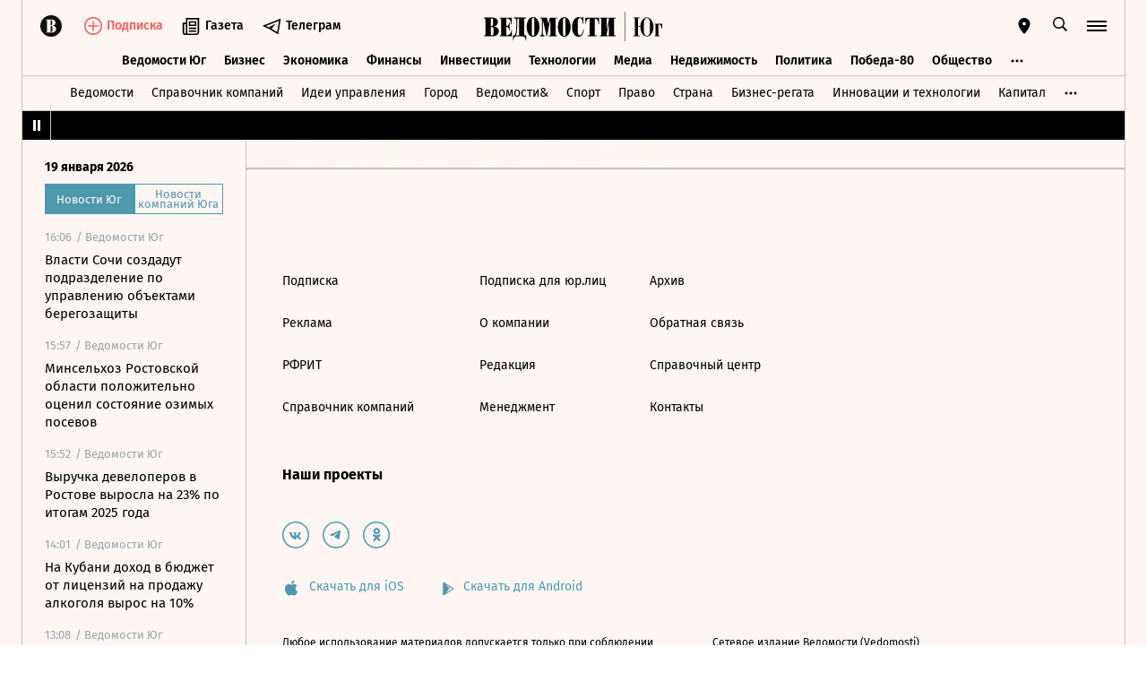

--- FILE ---
content_type: text/css; charset=utf-8
request_url: https://cdn24.vedomosti.ru/1.7.5/assets/ArticleBoxesList-758eb72d.css
body_size: 34594
content:
@charset "UTF-8";.tippy-box[data-theme~=primary][data-v-832ca394]{background-color:#041c22}.tippy-box[data-theme~=primary][data-placement^=bottom]>.tippy-arrow[data-v-832ca394]:before{border-bottom-color:#041c22}.tippy-box[data-v-832ca394]{border-radius:0}.tippy-content[data-v-832ca394]{padding:0}.anchor[data-v-832ca394]{position:absolute;height:60px}.box-chronology{padding-bottom:20px;margin:40px 0;border-bottom:1px solid var(--ved-border-color);z-index:17}@media screen and (min-width: 704px){.box-chronology{float:left;clear:both;margin:40px 20px 10px 0;width:300px}}@media screen and (min-width: 1550px){.box-chronology{margin-right:50px;margin-left:40px}}.box-chronology__header{display:flex}.box-chronology__block{display:flex;flex-direction:column;justify-content:center}.box-chronology__body{margin-top:20px}.box-chronology__image{flex:none!important;border-radius:50%;object-fit:cover;margin-right:15px;height:50px!important;width:50px!important}.box-chronology__title{color:#000;font-size:16px;font-weight:700;line-height:18.4px;margin-bottom:5px}.box-chronology__subtitle{color:#000;font-size:16px;line-height:18px}.box-chronology__date{font-weight:700;color:var(--ved-main-color, #4f99af);font-size:16px;line-height:18px;margin-bottom:5px}.box-chronology__date i{display:inline-block;width:25px}.box-chronology__row{display:flex;flex-direction:column;margin-top:15px}.box-chronology__row--big{display:block}.box-chronology__row--big .box-chronology__date{margin-right:4px}.box-chronology__text{color:#000;font-size:16px;line-height:18px}.box-container-attachments{position:relative;z-index:2;margin:40px 0}.box-container-attachments__item{display:inline-block;margin-top:10px;margin-bottom:20px;transition:all .3s ease-in-out;padding-bottom:30px;border-bottom:1px solid var(--ved-border-color);z-index:17;width:100%}@media screen and (min-width: 704px){.box-container-attachments__item{float:left;clear:both;flex-direction:column;margin:33px 20px 30px 0;width:300px;display:flex}}@media screen and (min-width: 1550px){.box-container-attachments__item{margin-right:50px}}.box-container-attachments__item:hover .box-container-attachments__title{transition:opacity .3s ease-in-out;opacity:.6}.box-container-attachments__title{font-weight:700;padding-top:30px;line-height:26px;font-size:22px}.box-container-attachments__description{font-size:16px;padding-top:12px;line-height:21px;width:100%}.box-container-attachments__size{white-space:nowrap;color:#9aa5aa}.box-container-attachments__icon{display:inline-flex;position:relative;padding-right:19px}.box-container-attachments__icon span{position:absolute;top:10px;left:0;font-size:9px;background-color:#00f;color:#fff;width:100%;text-transform:uppercase;font-weight:700;text-align:center}.box-gallery{margin-top:30px;margin-left:-10px;margin-right:-10px;width:100vw}@media screen and (min-width: 375px){.box-gallery{margin-left:-20px;margin-right:-20px}}@media screen and (min-width: 704px){.box-gallery{margin-left:0;margin-right:0;margin-top:40px;width:100%}}@media screen and (min-width: 1550px){.box-gallery{padding-left:40px}}.box-gallery__title{padding-bottom:20px;padding-left:40px;font-size:22px;font-weight:700;line-height:115%}@media screen and (min-width: 1550px){.box-gallery__title{padding-left:140px}}.box-gallery__picture{position:relative;width:100%;height:412px;padding-bottom:56.25%;z-index:2;cursor:pointer}@media screen and (min-width: 910px){.box-gallery__picture.has-modal{cursor:pointer}}@media screen and (min-width: 1550px){.box-gallery__picture{height:526px}}.box-gallery__picture .base-image{position:absolute;z-index:3;top:0px}.box-gallery__picture .base-image[src]{object-fit:contain;object-position:center}.box-gallery__picture svg{position:absolute;right:0;bottom:0;margin:15px;z-index:5;display:none}@media screen and (min-width: 910px){.box-gallery__picture:hover.has-modal:before{content:"";display:block;position:absolute;background:linear-gradient(180deg,rgba(41,50,55,0) 0%,#21292e 99.37%);height:75%;mix-blend-mode:normal;opacity:.7;width:100%;bottom:0;left:0;z-index:4}.box-gallery__picture:hover.has-modal svg{display:block}}.box-gallery__info{display:flex;margin-top:10px;transition:all .3s ease-in-out}.box-gallery__info-numeration{display:inline-flex;white-space:nowrap;padding-bottom:20px;font-weight:700;font-size:16px;line-height:19px;margin-right:32px}@media screen and (min-width: 1550px){.box-gallery__info-numeration{margin-right:41px}}.box-gallery__info svg{cursor:pointer}.box-gallery__caption{font-family:Lora,Times,serif;color:#000;margin:0;padding-bottom:20px;width:100%;font-style:italic;font-weight:400;font-size:13px;line-height:20px}.box-gallery__caption i{color:#000}.box-gallery__arrow--left{transform:rotate(180deg);margin-right:12px}.box-gallery__arrow--right{margin-left:12px}.box-gallery__description>*{display:inline}.box-gallery__description--author,.box-gallery__description--credits,.box-gallery__description--author a[href],.box-gallery__description--credits a[href]{color:#b1aca9}.box-gallery__description--content{margin:0}.box-gallery__description--content a[href]{text-decoration:underline;transition:all .3s ease-in-out}.box-mobile-gallery{display:flex;align-items:flex-start;justify-content:flex-start;overflow:hidden;scroll-behavior:smooth;margin:0 -20px;padding:0 30px;width:100vw}.box-mobile-gallery__wrapper{margin-top:40px}.box-mobile-gallery__title{padding-bottom:20px;font-size:18px;font-weight:700;line-height:22px}.box-mobile-gallery__container{display:flex;justify-content:space-evenly;flex-direction:column;margin:0 10px;transition:.2s margin ease-in-out}.box-mobile-gallery__container.visible{padding-bottom:25px}.box-mobile-gallery__container.first.visible{margin-left:-10px}.box-mobile-gallery__container.last.visible{margin-right:10px}.box-mobile-gallery__container .base-image[src]{object-fit:contain;width:auto;max-width:100%;height:100%;max-height:100%}.box-mobile-gallery__container .box-inset-image__caption{opacity:0;margin-top:20px;transition:opacity .2s ease-in-out}.box-mobile-gallery__container .box-inset-image__caption.active{opacity:1}.box-mobile-gallery__container .box-inset-image__caption>*{display:inline}.box-mobile-gallery__numeration{padding-right:10px;font-weight:700;font-style:italic;color:#000}.box-mobile-gallery__author,.box-mobile-gallery__credits,.box-mobile-gallery__author a[href],.box-mobile-gallery__credits a[href]{color:#b1aca9}.box-mobile-gallery__item{position:relative;height:197px;max-width:295px;width:calc(100vw - 25px);display:flex;align-items:center;justify-content:center;padding-bottom:56.25%}.box-mobile-gallery__item img{position:absolute;top:0;width:100%;height:100%;object-fit:cover;object-position:center}.box-mobile-gallery__description--content{display:inline;margin:0}.box-mobile-gallery__description--content a[href]{text-decoration:underline;transition:all .3s ease-in-out}.box-inset-document__border--inset{border-bottom:1px solid var(--ved-border-color);padding-top:20px}.box-inset-document{margin:40px 0}.box-inset-document__gallery{margin:0 -20px;width:100vw}@media screen and (min-width: 320px){.box-inset-document__gallery{margin:0;width:auto}}@media screen and (min-width: 704px){.box-inset-document__gallery{margin:0;width:100%}}.box-inset-document__gallery .box-mobile-gallery{padding:0 30px;margin:0 -20px}.box-inset-document__gallery .box-mobile-gallery__container.visible{padding-bottom:0}@media screen and (min-width: 704px){.box-inset-document__gallery .box-gallery{margin:0}}.box-inset-document__info{display:block;padding:20px 0}.box-inset-document__info span{display:inline-block;margin-right:4px;color:var(--ved-main-color, #4f99af);line-height:21px;font-weight:700;font-size:18px}@media screen and (min-width: 704px){.box-inset-document__info span{margin-bottom:0;position:relative}}.box-inset-document__info strong{font-size:18px;line-height:21px;font-weight:700;transition:all .3s ease-in-out}.box-inset-document__info strong:hover{transition:opacity .3s ease-in-out;opacity:.6}@media screen and (min-width: 704px){.box-inset-document__info strong{font-size:22px;line-height:25px}}.box-inset-document__border{border-top:1px solid var(--ved-border-color)}@media screen and (min-width: 704px){.box-inset-document__border{width:94%;margin-left:auto}}@media screen and (min-width: 1550px){.box-inset-document__border{width:650px}}.box-inset-link--card{margin-left:-20px;margin-right:-20px}@media screen and (min-width: 704px){.box-inset-link--card{margin:0}}.box-inset-link--link{margin:40px 0}.box-inset-link--link:hover a span{transition:opacity .3s ease-in-out;opacity:.6}.box-inset-link .box-paragraph a[href]{text-decoration:none}.box-inset-link .box-paragraph a[href]:hover{opacity:1}.box-inset-link__a{font-size:18px;line-height:22px;display:inline-block;font-weight:700;padding:20px 0;border-bottom:1px solid var(--ved-border-color);border-top:1px solid var(--ved-border-color);width:100%}.box-inset-link__a span{margin-left:5px}.box-inset-link__a strong{color:var(--ved-main-color, #4f99af);transition:all .3s ease-in-out}@media screen and (min-width: 704px){.box-inset-link__a{font-size:22px;line-height:26px}}.box-inset-link__card{display:flex;justify-content:space-between;flex-direction:column;height:100%;width:100%;position:relative;margin-top:40px;margin-bottom:40px;padding:0 20px;z-index:17}.box-inset-link__card-ad{padding:0}@media screen and (min-width: 704px){.box-inset-link__card-ad{padding:0 20px}}.box-inset-link__card .card__info{transition:all .3s ease-in-out;border-bottom:1px solid var(--ved-border-color);padding-bottom:10px;border-top:1px solid var(--ved-border-color);padding-top:20px;z-index:20}.box-inset-link__card .card__info:hover .card__title{transition:opacity .3s ease-in-out;opacity:.6}@media screen and (min-width: 704px){.box-inset-link__card .card__info{display:flex;border-top:none;padding-top:0;padding-bottom:20px;flex-direction:column-reverse;margin-left:0;margin-right:0}}.box-inset-link__card .card__info-ad{margin-left:20px;margin-right:20px}@media screen and (min-width: 704px){.box-inset-link__card .card__info-ad{padding-bottom:10px;margin-left:0;margin-right:0;flex-direction:column}}.box-inset-link__card .card__title-block{margin-bottom:20px;font-size:22px;line-height:26px}@media screen and (min-width: 704px){.box-inset-link__card .card__title-block{margin-bottom:0}}.box-inset-link__card .card__title{display:inline;font-weight:700}.box-inset-link__card .card__title-block{font-size:20px;line-height:24px;display:inline-block}@media screen and (min-width: 704px){.box-inset-link__card .card__title-block{font-size:16px;line-height:19.2px}}.box-inset-link__card .card__title-block-ad{font-size:22px;line-height:26.4px}.box-inset-link__card .card__title-block .card__title{font-size:inherit;line-height:inherit}.box-inset-link__card .card__title-type{font-weight:700;color:var(--ved-main-color, #4f99af)}.box-inset-link__card .card__rubrics{font-size:12px;line-height:14px}@media screen and (min-width: 704px){.box-inset-link__card .card__rubrics{margin-bottom:10px}}.box-inset-link__card .card__body{display:flex;flex-direction:column}.box-inset-link__card .card__image{width:100%;z-index:10}@media screen and (min-width: 704px){.box-inset-link__card .card__image{height:211px;margin-bottom:10px}.box-inset-link__card .card__image-ad{margin-bottom:20px}}.box-inset-link__card .card__image+.card__info{border-top:none}.box-inset-link__card .card__subtitle{font-size:16px;line-height:20px;font-weight:400;margin-top:10px;margin-bottom:0}.box-inset-link__card .card-tools{padding:20px;display:none;position:static;height:auto;z-index:10}@media screen and (min-width: 704px){.box-inset-link__card{float:left;clear:both;padding:0;margin:40px 20px 40px 0;width:300px}.box-inset-link__card .card__image{height:169px;margin-right:0}.box-inset-link__card .card-tools{display:flex}.box-inset-link__card .card-tools__tags{margin-left:0}.box-inset-link__card .card-tools__bookmark{padding-right:0}}@media screen and (min-width: 1550px){.box-inset-link__card{margin:40px 50px 40px 40px}}.box-inset-link .card__partner{display:flex;gap:10px;font-size:13px;line-height:20px;color:#9aa5aa;flex-direction:row;align-items:flex-end;justify-content:space-between}.box-inset-link .card__partner-disclaimer{font-size:10px;line-height:12px}.box-inset-link .card__partner-content{display:flex;flex-direction:column}.box-inset-link .card__partner-name{word-break:break-word}@media screen and (min-width: 704px){.box-inset-link .card__partner{margin-top:25px}}.box-inset-link .card__day{display:flex;flex-direction:column;width:100%;height:100%;border-bottom:1px solid var(--ved-border-color);padding-bottom:20px;z-index:10}.box-inset-link .card__day-number{font-weight:900;font-size:80px;line-height:92px;color:var(--ved-main-color, #4f99af)}.box-inset-link .card__day-text{font-weight:700;font-size:22px;line-height:22px;color:var(--ved-main-color, #4f99af);padding-bottom:18px}@media screen and (min-width: 704px){.box-inset-link .card__day-text{font-size:34px;line-height:34px;padding-bottom:30px}}.box-inset-link .card__day-annotation{font-weight:700;font-size:18px;line-height:20px}@media screen and (min-width: 704px){.box-inset-link .card__day-annotation{font-size:20px}}.box-inset-link .card__tooltip{position:relative}.box-inset-link .card__tooltip .tooltip__body{left:unset;right:-20px;width:100vw}@media screen and (min-width: 704px){.box-inset-link .card__tooltip .tooltip__body{left:inherit;right:inherit;width:200px}}.box-inset-link .card__tooltip .tooltip__body:before{left:unset;right:21px}@media screen and (min-width: 704px){.box-inset-link .card__tooltip .tooltip__body:before{left:50%;right:unset}}.box-paragraph{position:relative}.box-paragraph.indent>ul{padding-left:10px}.box-paragraph.indent>ul li{padding-left:18px}@media screen and (min-width: 704px){.box-paragraph{padding-left:40px}}@media screen and (min-width: 1550px){.box-paragraph{padding-left:180px}}.box-paragraph__text,.box-paragraph__ul,.box-paragraph__ol{font-family:Lora,Times,serif;margin:15px 0 0;padding:0;font-size:16px;line-height:26px}@media screen and (min-width: 1550px){.box-paragraph__text,.box-paragraph__ul,.box-paragraph__ol{font-size:18px;line-height:28px;margin-top:20px}}.box-paragraph__ul>li,.box-paragraph__ol>li{list-style:none;padding-left:22px;position:relative;display:flex;flex-wrap:wrap}.box-paragraph__ul>li:before,.box-paragraph__ol>li:before{content:"•";position:absolute;left:0;top:0}.box-paragraph__ul>li:not(:last-child),.box-paragraph__ol>li:not(:last-child){margin-bottom:20px}.box-paragraph__ul>li p,.box-paragraph__ol>li p{display:inline;margin:0;padding:0;width:100%}.box-paragraph__ul>li p:not(:first-child),.box-paragraph__ol>li p:not(:first-child){margin-top:15px}.box-paragraph__ol{counter-reset:ol}.box-paragraph__ol>li{counter-increment:ol}.box-paragraph__ol>li:before{content:counter(ol) ".";font-weight:700;padding-right:14px}.box-paragraph__text{display:block}.box-paragraph__text mark{background-color:#ab6e754d;color:#000}.box-paragraph__subtitle{font-size:18px;line-height:26px;margin-top:30px}@media screen and (min-width: 1550px){.box-paragraph__subtitle{font-size:24px;line-height:32px}}.box-paragraph__selection-box{display:flex;align-items:center;justify-content:center;font-size:14px;background-color:#000;color:#fff;width:100%;height:52px;position:absolute;top:0;left:0;cursor:pointer;z-index:21;transition:all .2s ease-in-out}@media screen and (min-width: 704px){.box-paragraph__selection-box{width:295px}}.box-paragraph__selection-box svg{margin-right:10px}.box-paragraph__selection-box:hover{box-shadow:0 0 24px #2c425833;color:var(--ved-main-color, #4f99af)}.box-paragraph__selection-box:after{border-style:solid;border-width:7px 7px 0 7px;border-color:black rgba(0,0,0,0) rgba(0,0,0,0) rgba(0,0,0,0);position:absolute;bottom:-7px;left:calc(50% - 7px)}@media screen and (min-width: 704px){.box-paragraph__selection-box:after{content:""}}.box-paragraph a[href]{text-decoration:underline;text-decoration-skip-ink:none;transition:all .3s ease-in-out}.box-paragraph a[href]:hover{opacity:.5}.selection-tag{padding-left:0;padding-bottom:15px}@media screen and (min-width: 704px){.selection-tag{padding-left:128px}}.box-quote{position:relative;display:flex;flex-direction:column;float:left;clear:both;width:100%;padding-bottom:20px;margin:40px 0;border-bottom:1px solid var(--ved-border-color);z-index:10}@media screen and (min-width: 704px){.box-quote{margin:40px 20px 10px 0;width:300px}}@media screen and (min-width: 1550px){.box-quote{margin-right:50px;margin-left:40px}}.box-quote--long{flex-direction:column-reverse}@media screen and (min-width: 704px){.box-quote--long{width:auto;margin:40px 20px 40px 40px}}@media screen and (min-width: 1550px){.box-quote--long{margin-left:180px}}.box-quote--long .box-quote__text{font-size:16px;line-height:26px}@media screen and (min-width: 704px){.box-quote--long .box-quote__text{line-height:28px}}@media screen and (min-width: 1550px){.box-quote--long .box-quote__text{font-size:18px;line-height:30px}}.box-quote--long .box-quote__info{margin:20px 0 10px}.box-quote--long .box-quote__author-image{width:40px;height:40px}.box-quote--long .box-quote__author-name{line-height:1.3}.box-quote--long .box-quote__author-rank{line-height:1.3;font-size:12px}.box-quote--long .box-quote__author-info{display:block}.box-quote__text{font-family:Lora,Times,serif;color:#000;font-size:18px;font-style:italic;font-weight:700;line-height:24px;margin:0}.box-quote__info{margin-bottom:20px}.box-quote__author{display:flex}.box-quote__author-image{height:50px;width:50px;margin-right:15px}.box-quote__author-image img{border-radius:50%}.box-quote__author-name{font-weight:700}.box-quote__author-info{display:flex;flex-direction:column;justify-content:center;flex:1;font-size:14px;line-height:16px}.box-roll{background-color:#fdf8f5;max-height:320px;overflow:hidden;padding:30px 20px;position:relative}.box-roll__overlay{background:linear-gradient(to bottom,rgba(255,249,243,0),#fdf6f2);content:"";cursor:pointer;height:100%;left:0;position:absolute;top:0;transition-property:opacity,visibility;transition:.3s ease-in-out;width:100%}.box-roll__overlay--hidden{opacity:0;visibility:hidden}.box-roll__title{align-items:center;color:#000;cursor:pointer;display:inline-flex;font-size:14px;font-weight:700;line-height:1.6}.box-roll__title:after{background:url(https://cdn24.vedomosti.ru/1.7.5/assets/arrow-short-d808dc46.svg) 50% 50% no-repeat;content:"";height:10px;margin:4px 0 0 10px;width:10px}.box-roll__text{color:#000;font-size:14px;line-height:1.6;margin:10px 0 0}@media screen and (min-width: 704px){.box-roll{max-height:200px;padding:30px 40px}.box-roll__title{font-size:18px}.box-roll__text{margin:20px 0 0}}@media screen and (min-width: 1024px){.box-roll{padding:30px 50px}}.box-roll--open{max-height:1000px}.selection-slider{position:relative;width:100%;overflow:hidden}.selection-slider__track{display:flex;transition:transform .3s ease}.selection-slider__slide{flex:0 0 100%}.selection-item{position:relative;max-height:197px;height:0;margin-bottom:10px;opacity:0;visibility:hidden}@media screen and (min-width: 704px){.selection-item{max-height:unset}}.selection-item.active{max-height:unset;height:auto;opacity:1;visibility:visible}.selection-item__image-content{position:relative;width:100%;height:197px;cursor:pointer}@media screen and (min-width: 704px){.selection-item__image-content{height:526px}}.selection-item__image-content .base-image{position:absolute;top:0;left:0;pointer-events:none}.selection-item__image-content .base-image[src]{object-fit:contain;object-position:center}.selection-item__image-button{position:absolute;top:0;width:100px;height:100%;cursor:pointer}.selection-item__image-button.--left{left:0}.selection-item__image-button.--right{right:0}.selection-item__caption{margin-top:10px;font-family:Lora,Times,serif;font-size:12px;line-height:20px;font-style:italic;opacity:0;transition:opacity .2s ease-in-out}.selection-item__caption-title{color:#000}.selection-item__caption-credits{white-space:nowrap}.selection-item__caption-author,.selection-item__caption-credits,.selection-item__caption-author a[href],.selection-item__caption-credits a[href]{color:#b1aca9}.selection-item__caption a[href]{text-decoration:underline;transition:all .3s ease-in-out}.selection-item__caption.active{opacity:1}.selection-item__embed{height:197px;position:relative}@media screen and (min-width: 704px){.selection-item__embed{height:auto}}.selection-item__embed.active{height:auto}.selection-item__embed-content,.selection-item__embed-plug{height:100%}.selection-item__embed-plug{background-color:#e1e1e1}.selection-item__embed-content{position:relative;width:100%;padding-bottom:76.48%}.selection-item__embed-content iframe{position:absolute;width:100%!important;height:100%!important;left:0;top:0}.selection-numeration{display:inline-flex;white-space:nowrap;margin-top:0;margin-right:20px;font-size:16px;font-weight:700;line-height:19px}@media screen and (min-width: 704px){.selection-numeration{margin-top:5px}}.selection-numeration__arrow.--left{transform:rotate(180deg);margin-right:12px}.selection-numeration__arrow.--right{margin-left:12px}.selection-info{display:flex}.selection-info svg{cursor:pointer}.selection-info__content{position:relative;width:100%}.selection-info__content-title{display:flex;align-items:center;margin-bottom:15px;font-family:Fira Sans;font-size:18px;font-weight:700;line-height:26px}@media screen and (min-width: 704px){.selection-info__content-title{margin-bottom:12px;font-size:24px;line-height:30px}}.selection-info__content-text{font-family:Lora;font-size:16px;font-weight:400;line-height:26px}.selection-info a{text-decoration:underline;transition:all .3s ease-in-out}.selection-info a:hover{opacity:.5}.contents{display:contents}.box-selection{margin-bottom:70px}.box-selection__content{display:flex;align-items:flex-start;justify-content:flex-start;width:100%;overflow-x:scroll;scroll-behavior:smooth}.box-selection__content-item{flex:0 0 auto;width:100%}.progress-bar{margin-bottom:20px}.progress-bar__counter{margin:0;font-size:13px;line-height:20px;letter-spacing:.5px}.progress-bar__line{position:relative;width:100%;height:4px;margin-top:10px;background-color:#e4deda;border-radius:4px;overflow:hidden}.progress-bar__line-fill{position:absolute;top:0;left:0;width:100%;height:100%;background:var(--ved-main-color, #4f99af);transition:transform .3s ease-in-out}.result__image{margin:0 -20px 30px}.result__image[src]{object-fit:contain}@media screen and (min-width: 704px){.result__image{margin:0 0 40px}}.result__container{padding-left:40px}@media screen and (min-width: 320px){.result__container{padding-left:0}}@media screen and (min-width: 704px){.result__container{padding-left:40px}}@media screen and (min-width: 1550px){.result__container{padding-left:180px}}.result__score{margin-bottom:10px;font-size:16px;font-weight:700;line-height:19.2px}@media screen and (min-width: 704px){.result__score{margin-bottom:15px;font-size:18px;line-height:21.6px}}.result__title{margin-bottom:10px;font-size:18px;font-weight:700;line-height:26px}@media screen and (min-width: 375px){.result__title{margin-bottom:20px}}@media screen and (min-width: 704px){.result__title{font-size:24px;line-height:32px}}@media screen and (min-width: 1024px){.result__title{font-size:26px;line-height:32px}}.result__text{font-size:16px;line-height:26px}@media screen and (min-width: 1550px){.result__text{font-size:18px;line-height:28px}}.result__text a[href]{text-decoration:underline;transition:all .3s ease-in-out}.result__text a[href]:hover{opacity:.5}.result__text a[href]:focus{opacity:1}.result__share{margin-top:20px}@media screen and (min-width: 704px){.result__share{margin-top:40px}}.result__share-title{margin-bottom:10px;font-size:14px;line-height:22px}.box-test{margin-top:30px;padding-left:40px;scroll-margin-top:50px}@media screen and (min-width: 320px){.box-test{padding-left:0;scroll-margin-top:70px}}@media screen and (min-width: 375px){.box-test{margin-top:40px}}@media screen and (min-width: 704px){.box-test{margin-top:30px;padding-left:40px;scroll-margin-top:50px}}@media screen and (min-width: 1550px){.box-test{margin-top:40px;padding-left:180px}}.box-test.--finished{padding-left:0}.box-test__question{font-size:24px;font-weight:700;line-height:32px}@media screen and (min-width: 320px){.box-test__question{font-size:17px;line-height:24px}}@media screen and (min-width: 375px){.box-test__question{font-size:18px;line-height:26px}}@media screen and (min-width: 704px){.box-test__question{font-size:22px;line-height:28px}}@media screen and (min-width: 1024px){.box-test__question{font-size:24px;line-height:32px}}.box-test__question a[href]{color:#4f99af;transition:opacity .3s ease-in-out}.box-test__question a[href]:hover{opacity:.5}.box-test__image{margin:30px 0 0}.box-test__list{list-style:none;margin:30px 0;padding:0}@media screen and (min-width: 704px){.box-test__list{margin-bottom:40px}}.box-test__item{position:relative;display:flex;justify-content:space-between;margin-bottom:20px;padding-right:20px;font-size:14px;line-height:20px;letter-spacing:.5px}.box-test__item:last-child{margin-bottom:0}.box-test__variant{position:relative;display:flex;margin:0;user-select:none;cursor:pointer}.box-test__variant.--confirmed{pointer-events:none;cursor:default;user-select:auto}.box-test__variant.--right .box-test__title{color:#4f99af}.box-test__variant.--wrong .box-test__title{color:#ff5757}.box-test__marker{position:relative;width:20px;height:20px;border:2px solid #e0e0e0;cursor:pointer;color:#4f99af;flex-shrink:0}.box-test__marker-icon{position:absolute;top:-1px;left:-1px;width:20px;height:20px;opacity:0;transform:translate(-2px,5px);pointer-events:none;transition:all .2s ease-in-out}.box-test__marker-icon.--selected{opacity:1;transform:translate(0)}.box-test__marker.--wrong{color:#ff5757}.box-test__marker.radio{border-radius:50%}.box-test__marker.radio.--right{border-color:#4f99af;border-width:7px}.box-test__marker.radio.--wrong{border-color:#ff5757;border-width:7px}.box-test__title{padding-left:15px}.box-test__mark{position:absolute;right:0}.box-test__answer{position:relative;margin-bottom:30px;color:#000}.box-test__answer-sign{font-weight:700}.box-test__answer-sign.--right{color:#4f99af}.box-test__answer-sign.--wrong{color:#ff5757}.box-test__share{margin:15px 0 0}.box-text{max-height:480px;overflow:hidden;position:relative;transition:max-height .2s ease-in-out;border-bottom:1px solid var(--ved-border-color);margin:40px 0;z-index:10}@media screen and (min-width: 704px){.box-text{margin:0 20px}}.box-text:after{content:"";background:linear-gradient(180deg,#fdf6f2 30px,rgba(253,246,242,0) 102px);transform:scaleY(-1);height:102px;width:100%;position:absolute;left:0;bottom:-1px;pointer-events:none;transition:all .3s ease-in-out;z-index:2}@media screen and (min-width: 704px){.box-text:after{background:linear-gradient(180deg,#fdf6f2 35px,rgba(253,246,242,0) 107px);height:107px}}.box-text--horizontal{cursor:pointer;max-height:271px}.box-text--horizontal .box-text__text{margin-right:20px}.box-text--horizontal.box-text--image{max-height:517px}.box-text--horizontal:before{content:url(https://cdn24.vedomosti.ru/1.7.5/assets/tick-2cacc6f0.svg);height:10px;width:10px;position:absolute;right:0;bottom:0;margin-bottom:40px;z-index:5}.box-text--toggled{max-height:100%!important}.box-text--toggled:after{opacity:0;visibility:hidden}.box-text--toggled:before{transform:rotate(180deg)}.box-text--image .box-text__title{margin-bottom:10px}.box-text--image .box-text__text{margin-top:0}.box-text__title{color:#000;font-size:22px;font-weight:700;line-height:26px;margin:0 0 20px}.box-text__text{color:#000;font-size:16px;line-height:21px;margin-bottom:30px}.box-text__text p a[href]{text-decoration:underline}.box-text__image{display:flex;flex:none;margin-bottom:20px}.box-text__image img{min-height:158px}@media screen and (min-width: 375px){.box-text__image img{min-height:189px}}@media screen and (min-width: 704px){.box-text__image img{width:300px;height:169px}}@media screen and (min-width: 704px){.box-text{float:left;clear:both;width:300px;margin:40px 20px 40px 0}.box-text--horizontal{float:none;max-height:166px;max-width:calc(100% - 40px);width:100%;margin:40px 20px 40px 40px}.box-text--horizontal.box-text--image{max-height:258px}.box-text--horizontal.box-text--image .box-text__text{margin-top:0}.box-text--horizontal .box-text__image{float:left;clear:both;margin-right:20px;margin-bottom:10px}.box-text--horizontal .box-text__image img{width:260px;height:146px}.box-text--horizontal .box-text__text{margin-right:40px}}@media screen and (min-width: 1550px){.box-text{margin-right:50px;margin-left:40px}.box-text--horizontal{margin-left:180px;max-width:650px}.box-text--horizontal .box-text__image img{width:300px;height:169px}.box-text--horizontal.box-text--image{max-height:280px}}.box-video{margin:30px 0}.box-video__iframe{width:100%;height:320px}@media screen and (min-width: 704px){.box-video__iframe{height:360px}}@media screen and (min-width: 1024px){.box-video__iframe{height:480px}}@media (min-width: 1480px){.box-video__iframe{height:560px}}.tippy-box[data-theme~=primary][data-v-d9ad7aa2]{background-color:#041c22}.tippy-box[data-theme~=primary][data-placement^=bottom]>.tippy-arrow[data-v-d9ad7aa2]:before{border-bottom-color:#041c22}.tippy-box[data-v-d9ad7aa2]{border-radius:0}.tippy-content[data-v-d9ad7aa2]{padding:0}@keyframes movement-d9ad7aa2{0%{width:100%}50%{width:0}}@keyframes movement-alternate-d9ad7aa2{0%{left:0}50%{left:100%}}.movement-animate[data-v-d9ad7aa2]{animation:movement-d9ad7aa2 10s 1 alternate linear}.movement-line[data-v-d9ad7aa2]{animation:movement-alternate-d9ad7aa2 10s 1 alternate linear}.comparison-image[data-v-d9ad7aa2]{width:100%;height:100%;position:relative;pointer-events:none;overflow:hidden;-webkit-touch-callout:none;-webkit-user-select:none;-khtml-user-select:none;-moz-user-select:none;-ms-user-select:none;user-select:none}.comparison-image__loader[data-v-d9ad7aa2]{z-index:5}.comparison-image__before[data-v-d9ad7aa2]{position:absolute;left:0;top:0;bottom:0;width:100%;height:100%;z-index:1;pointer-events:none}.comparison-image__before[data-v-d9ad7aa2] .base-image.image-before{object-fit:fill}.comparison-image__divider[data-v-d9ad7aa2]{top:0;right:0;left:0;bottom:0;height:100%;position:relative;z-index:2}.comparison-image__divider__line[data-v-d9ad7aa2]{background:white;width:4px;height:100%;position:relative}.comparison-image__divider__line__circle[data-v-d9ad7aa2]{position:absolute;width:14px;height:82px;top:calc(50% - 41px);left:-6px;border-radius:10px;background:white;cursor:e-resize;transition:.6s;pointer-events:all}.comparison-image__divider__line__circle[data-v-d9ad7aa2]:hover{transform:scale(1.2)}.comparison-image__divider .thumbnail-line[data-v-d9ad7aa2]{width:1px}.comparison-image__divider .thumbnail-line .comparison-image__divider__line__circle[data-v-d9ad7aa2]{position:absolute;width:4px;height:20px;top:calc(50% - 10px);left:-2px;border-radius:10px;background:white;cursor:default}.comparison-image__after[data-v-d9ad7aa2]{position:absolute;right:0;bottom:0;top:0;width:100%;height:100%;z-index:1;overflow:hidden;pointer-events:none}.comparison-image__after[data-v-d9ad7aa2] .base-image.image-after{position:absolute;right:0;object-fit:fill}.comparison-image .--disabled[data-v-d9ad7aa2]{opacity:0}.box-comparison{margin-top:20px}@media screen and (min-width: 704px){.box-comparison{padding-left:40px}}@media screen and (min-width: 1550px){.box-comparison{padding-left:180px}}.box-comparison__image{height:211px}@media screen and (min-width: 704px){.box-comparison__image{height:366px}}.box-comparison__caption{font-family:Lora;margin-top:10px;font-weight:400;font-style:italic;font-size:12px;line-height:20px}.tippy-box[data-theme~=primary][data-v-f8bb4764]{background-color:#041c22}.tippy-box[data-theme~=primary][data-placement^=bottom]>.tippy-arrow[data-v-f8bb4764]:before{border-bottom-color:#041c22}.tippy-box[data-v-f8bb4764]{border-radius:0}.tippy-content[data-v-f8bb4764]{padding:0}.anchors-list[data-v-f8bb4764]{font-family:Lora,Times,serif}@media screen and (min-width: 704px){.anchors-list[data-v-f8bb4764]{padding-left:40px}}@media screen and (min-width: 1550px){.anchors-list[data-v-f8bb4764]{padding-left:180px}}.anchors-list__heading[data-v-f8bb4764]{font-weight:400;font-size:22px;display:flex;align-items:center;gap:5px;cursor:pointer;width:fit-content}@media screen and (min-width: 1550px){.anchors-list__heading[data-v-f8bb4764]{font-size:26px}}.anchors-list__heading .rotate[data-v-f8bb4764]{transform:rotate(180deg)}.anchors-list__list[data-v-f8bb4764]{font-weight:400;font-size:16px;padding-left:25px;margin:20px 0}@media screen and (min-width: 1550px){.anchors-list__list[data-v-f8bb4764]{font-size:18px;margin:20px 0 40px}}.anchors-list__list li[data-v-f8bb4764]{cursor:pointer;width:fit-content;margin-bottom:10px}.anchors-list__list li[data-v-f8bb4764]:hover{transition:opacity .3s ease-in-out;opacity:.6}.tippy-box[data-theme~=primary]{background-color:#041c22}.tippy-box[data-theme~=primary][data-placement^=bottom]>.tippy-arrow:before{border-bottom-color:#041c22}.tippy-box{border-radius:0}.tippy-content{padding:0}.article-boxes-list{word-break:break-word;overflow-wrap:break-word;margin-top:30px}.article-boxes-list__item.show-box-leave-active,.article-boxes-list__item.show-box-enter-active{transition:transform .4s,background-color 4s}.article-boxes-list__item--created.show-box-enter-to{background-color:#fdf6f2;transform:translateY(-50%)}.article-boxes-list__item--created.show-box-leave-to{background-color:#fdf6f2;transform:none}.article-boxes-list__item.anchor{display:flow-root}.article-boxes-list__info{line-height:20px}.article-boxes-list__time{font-size:14px;font-weight:700}.article-boxes-list__author{font-size:12px;margin-left:7px;color:#9aa5aa}@media screen and (min-width: 1550px){.article-boxes-list__item{position:relative}.article-boxes-list__info{position:absolute;top:33px;left:0}.article-boxes-list__time{display:block;margin-bottom:6px}.article-boxes-list__author{display:block;margin-left:0}}.article-boxes-answer{font-weight:700;font-size:18px;line-height:26px;display:block;margin-top:30px;margin-bottom:15px;padding:15px 0;border-top:1px solid black;border-bottom:1px solid black}@media screen and (min-width: 704px){.article-boxes-answer{font-size:22px;line-height:25px;margin-top:40px;margin-bottom:30px;margin-left:40px;padding:21px 0}}@media screen and (min-width: 1550px){.article-boxes-answer{margin-top:50px;margin-left:180px}}.article-boxes-answer span{color:var(--ved-main-color, #4f99af)}.letter-info{font-size:16px;font-style:italic;font-weight:400;line-height:22px;padding-left:20px;border-left:1px solid #4f99af;margin-top:30px}@media screen and (min-width: 704px){.letter-info{margin-left:40px;margin-top:40px}}@media screen and (min-width: 1550px){.letter-info{margin-left:180px}}.letter-info a{color:var(--ved-main-color, #4f99af)}


--- FILE ---
content_type: text/javascript; charset=utf-8
request_url: https://cdn24.vedomosti.ru/1.7.5/assets/Search-83dadf54.js
body_size: 4087
content:
import{y as eu,v as tu,s as au,ai as su,a5 as ou,f as a,x as o,w as V,al as ru,o as lu,A as nu,B as t,X as r,P as n,a3 as w,a4 as B,W as l,ab as cu,aO as iu,$ as i,O as v,ad as q,aa as du,T as S,C as T,a7 as hu,a8 as mu,ap as vu}from"./vendor-42004adc.js";import{J as _u,K as pu,M as fu,E as gu,A as yu,u as Eu,l as Cu,t as ku,j as bu,S as wu,b as Bu,L as Su,W as Tu}from"./index-1521bc7c.js";import{T as Du}from"./Tabs-83fcff5e.js";import{S as Fu}from"./SearchItem-67af0a2d.js";const Ru={class:"search"},$u=["onSubmit"],xu={key:0,class:"search__popular"},Mu=n("span",null,"Сейчас ищут: ",-1),Pu=["href","target"],Au={class:"search__bar"},Vu={key:0,class:"search__sort"},qu=n("span",null,"Сортировать:",-1),Lu={class:"search__expand"},Ou=n("span",null,"Расширенный поиск",-1),ju={class:"search__results"},Nu={key:1,class:"search__not-found"},Uu={key:2,class:"search__recommend"},Iu={key:0},Xu=eu({__name:"Search",props:{mode:{default:""},recommendationCount:{default:3},resultsCount:{default:3}},setup(L){const O=L,d=tu(),j=au(),N=su(),{mode:Qu,recommendationCount:D,resultsCount:U}=ou(O),y=a(null);a(null);const h=a(!1),F=a(!1),E=a(""),p=a("date"),I=a([]),R=a([]),s=a([]),C=a(0),Q=vu,$={date:"По дате",weight:"По релевантности"},k=o(()=>d.getters["viewport/isMobile"]),x=o(()=>d.state.search.popularToday),W=o(()=>Object.keys($).map(u=>({id:u,title:$[u]}))),G=o(()=>s.value.length?s.value:R.value),f=o(()=>H(x.value)),M=o(()=>_u()?"/analytics":pu()?"/think":fu()?"/retail":""),c=o(()=>E.value.trim()),J=o(()=>c.value.length>0);let g=null;V(c,()=>{k.value||(g&&(window.clearTimeout(g),g=null),g=window.setTimeout(b,300))}),V(p,()=>{b()});const P=o(()=>({url:f.value.url,target:gu(f.value.url)})),A=()=>d.dispatch("modal/close"),K=()=>d.dispatch("search/getPopularToday"),X=u=>d.dispatch("search/getRecommendation",u),z=u=>d.dispatch("search/searchArticles",u),b=async()=>{if(c.value.length<=2)return;if(k.value){N.push(`/search?query=${c.value}&sort=date`);return}const u={limit:U.value,query:c.value,sort:p.value};h.value=!0;let e=await z({filter:u,referer:j.fullPath});s.value=e.results,C.value=e.total,h.value=!1,F.value=!0},H=u=>u[Math.floor(Math.random()*u.length)],Y=({id:u})=>{p.value=u},Z=()=>{s.value.length};return ru(async()=>{x.value.length||await K();let u=await X(D.value)||[];I.value=u.slice(0,D.value)}),lu(async()=>{y.value&&y.value.focus();const u=Tu();try{const{data:{list:e}}=await yu.$api.get(`/lists/${u}`);e.documents&&(R.value=e.documents.map((m,_)=>(m.url=Eu(m.url)+`?from=popular_search_${_+1}`,m)).slice(0,4))}catch(e){Cu({appid:"Search",event:"$api [fetch popular documents]",level:"ERROR",description:e.message||e,requestMethod:"GET",requestUri:`/lists/${u}`})}}),(u,e)=>{const m=nu("router-link");return t(),r("div",Ru,[n("form",{class:"search__form",onSubmit:du(b,["prevent"])},[J.value?l("",!0):(t(),r("div",xu,[Mu,f.value?(t(),r("a",{key:0,href:P.value.url,target:w(ku)(P.value.target)},B(w(bu)(f.value)),9,Pu)):l("",!0)])),cu(n("input",{ref_key:"inputRef",ref:y,"onUpdate:modelValue":e[0]||(e[0]=_=>E.value=_),type:"text",autocomplete:"off"},null,512),[[iu,E.value]]),i(wu,{"is-small":""},{default:v(()=>[q("Найти")]),_:1})],40,$u),n("div",Au,[i(S,{name:"fade"},{default:v(()=>[s.value.length?(t(),r("div",Vu,[qu,i(Du,{tabs:W.value,"active-tab":p.value,onSelected:Y},null,8,["tabs","active-tab"])])):l("",!0)]),_:1}),n("div",Lu,[i(m,{to:`${M.value}/search?query=${c.value}&sort=date`,onClick:A},{default:v(()=>[i(Bu,{name:"settings",width:"16",height:"16",color:"currentColor"}),Ou]),_:1},8,["to"])])]),n("div",ju,[h.value?(t(),T(Su,{key:0,class:"search__loader"})):l("",!0),F.value&&!s.value.length?(t(),r("div",Nu," По вашему запросу ничего не найдено. Сформулируйте его по-другому или воспользуйтесь расширенным поиском. ")):l("",!0),!s.value.length&&!h.value?(t(),r("h2",Uu," ПОПУЛЯРНОЕ ")):l("",!0),i(S,{name:"fade"},{default:v(()=>[h.value?l("",!0):(t(),r("ul",Iu,[(t(!0),r(hu,null,mu(G.value,(_,uu)=>(t(),T(Fu,{key:uu,class:"search__result",item:_,"is-recommended":!s.value.length,"is-mobile":k.value,onClick:Z},null,8,["item","is-recommended","is-mobile"]))),128))]))]),_:1}),i(S,{name:"fade"},{default:v(()=>[!h.value&&s.value.length?(t(),T(m,{key:0,class:"search__more",to:`${M.value}/search?query=${c.value}&sort=date`,onClick:A},{default:v(()=>[q(" Показать все "+B(C.value)+" "+B(w(Q)(C.value,"результат","результата","результатов")),1)]),_:1},8,["to"])):l("",!0)]),_:1})])])}}});export{Xu as _};


--- FILE ---
content_type: text/javascript; charset=utf-8
request_url: https://cdn24.vedomosti.ru/1.7.5/assets/getArticleFirstSentence-a1df7338.js
body_size: -150
content:
import{b1 as f}from"./vendor-42004adc.js";import{r as g}from"./socials-cdb604d0.js";const m=o=>{const{boxes:n=[]}=o||{},s=n==null?void 0:n.length;if(!s)return o.subtitle;for(let t=0;t<s;t++){const i=n[t];if(!i)continue;const{body:c="",kind:l=""}=i||{};if(!(l==="plain"))continue;const e=c.replace(g,"").trim(),u=/^«.*?»/g.test(e),r=f(e);if(!r.length)continue;const[a]=r;return u?e:a}return""};export{m as g};


--- FILE ---
content_type: text/javascript; charset=utf-8
request_url: https://cdn24.vedomosti.ru/1.7.5/assets/no-photo-05be9bf3.js
body_size: -223
content:
const o="https://cdn24.vedomosti.ru/1.7.5/assets/no-photo-bf77dbdb.png";export{o as n};


--- FILE ---
content_type: text/javascript; charset=utf-8
request_url: https://cdn24.vedomosti.ru/1.7.5/assets/polyfills-483b8675.js
body_size: 74156
content:
import{a as _e}from"./axios-2c6ecb31.js";import{S as jr}from"./vendor-42004adc.js";const _=typeof global<"u"?global:typeof self<"u"?self:typeof window<"u"?window:{};function kr(){throw new Error("setTimeout has not been defined")}function qr(){throw new Error("clearTimeout has not been defined")}var G=kr,V=qr;typeof _.setTimeout=="function"&&(G=setTimeout);typeof _.clearTimeout=="function"&&(V=clearTimeout);function Hr(e){if(G===setTimeout)return setTimeout(e,0);if((G===kr||!G)&&setTimeout)return G=setTimeout,setTimeout(e,0);try{return G(e,0)}catch{try{return G.call(null,e,0)}catch{return G.call(this,e,0)}}}function It(e){if(V===clearTimeout)return clearTimeout(e);if((V===qr||!V)&&clearTimeout)return V=clearTimeout,clearTimeout(e);try{return V(e)}catch{try{return V.call(null,e)}catch{return V.call(this,e)}}}var q=[],fe=!1,Q,Ae=-1;function Bt(){!fe||!Q||(fe=!1,Q.length?q=Q.concat(q):Ae=-1,q.length&&Yr())}function Yr(){if(!fe){var e=Hr(Bt);fe=!0;for(var r=q.length;r;){for(Q=q,q=[];++Ae<r;)Q&&Q[Ae].run();Ae=-1,r=q.length}Q=null,fe=!1,It(e)}}function L(e){var r=new Array(arguments.length-1);if(arguments.length>1)for(var t=1;t<arguments.length;t++)r[t-1]=arguments[t];q.push(new Wr(e,r)),q.length===1&&!fe&&Hr(Yr)}function Wr(e,r){this.fun=e,this.array=r}Wr.prototype.run=function(){this.fun.apply(null,this.array)};var Pt="browser",Dt="browser",Nt=!0,jt={},kt=[],qt="",Ht={},Yt={},Wt={};function re(){}var zt=re,$t=re,Gt=re,Vt=re,Kt=re,Xt=re,Jt=re;function Zt(e){throw new Error("process.binding is not supported")}function Qt(){return"/"}function en(e){throw new Error("process.chdir is not supported")}function rn(){return 0}var oe=_.performance||{},tn=oe.now||oe.mozNow||oe.msNow||oe.oNow||oe.webkitNow||function(){return new Date().getTime()};function nn(e){var r=tn.call(oe)*.001,t=Math.floor(r),n=Math.floor(r%1*1e9);return e&&(t=t-e[0],n=n-e[1],n<0&&(t--,n+=1e9)),[t,n]}var on=new Date;function an(){var e=new Date,r=e-on;return r/1e3}var ue={nextTick:L,title:Pt,browser:Nt,env:jt,argv:kt,version:qt,versions:Ht,on:zt,addListener:$t,once:Gt,off:Vt,removeListener:Kt,removeAllListeners:Xt,emit:Jt,binding:Zt,cwd:Qt,chdir:en,umask:rn,hrtime:nn,platform:Dt,release:Yt,config:Wt,uptime:an},P=[],O=[],fn=typeof Uint8Array<"u"?Uint8Array:Array,or=!1;function zr(){or=!0;for(var e="ABCDEFGHIJKLMNOPQRSTUVWXYZabcdefghijklmnopqrstuvwxyz0123456789+/",r=0,t=e.length;r<t;++r)P[r]=e[r],O[e.charCodeAt(r)]=r;O["-".charCodeAt(0)]=62,O["_".charCodeAt(0)]=63}function un(e){or||zr();var r,t,n,i,o,a,u=e.length;if(u%4>0)throw new Error("Invalid string. Length must be a multiple of 4");o=e[u-2]==="="?2:e[u-1]==="="?1:0,a=new fn(u*3/4-o),n=o>0?u-4:u;var f=0;for(r=0,t=0;r<n;r+=4,t+=3)i=O[e.charCodeAt(r)]<<18|O[e.charCodeAt(r+1)]<<12|O[e.charCodeAt(r+2)]<<6|O[e.charCodeAt(r+3)],a[f++]=i>>16&255,a[f++]=i>>8&255,a[f++]=i&255;return o===2?(i=O[e.charCodeAt(r)]<<2|O[e.charCodeAt(r+1)]>>4,a[f++]=i&255):o===1&&(i=O[e.charCodeAt(r)]<<10|O[e.charCodeAt(r+1)]<<4|O[e.charCodeAt(r+2)]>>2,a[f++]=i>>8&255,a[f++]=i&255),a}function sn(e){return P[e>>18&63]+P[e>>12&63]+P[e>>6&63]+P[e&63]}function hn(e,r,t){for(var n,i=[],o=r;o<t;o+=3)n=(e[o]<<16)+(e[o+1]<<8)+e[o+2],i.push(sn(n));return i.join("")}function xr(e){or||zr();for(var r,t=e.length,n=t%3,i="",o=[],a=16383,u=0,f=t-n;u<f;u+=a)o.push(hn(e,u,u+a>f?f:u+a));return n===1?(r=e[t-1],i+=P[r>>2],i+=P[r<<4&63],i+="=="):n===2&&(r=(e[t-2]<<8)+e[t-1],i+=P[r>>10],i+=P[r>>4&63],i+=P[r<<2&63],i+="="),o.push(i),o.join("")}function Me(e,r,t,n,i){var o,a,u=i*8-n-1,f=(1<<u)-1,h=f>>1,l=-7,c=t?i-1:0,m=t?-1:1,p=e[r+c];for(c+=m,o=p&(1<<-l)-1,p>>=-l,l+=u;l>0;o=o*256+e[r+c],c+=m,l-=8);for(a=o&(1<<-l)-1,o>>=-l,l+=n;l>0;a=a*256+e[r+c],c+=m,l-=8);if(o===0)o=1-h;else{if(o===f)return a?NaN:(p?-1:1)*(1/0);a=a+Math.pow(2,n),o=o-h}return(p?-1:1)*a*Math.pow(2,o-n)}function $r(e,r,t,n,i,o){var a,u,f,h=o*8-i-1,l=(1<<h)-1,c=l>>1,m=i===23?Math.pow(2,-24)-Math.pow(2,-77):0,p=n?0:o-1,g=n?1:-1,R=r<0||r===0&&1/r<0?1:0;for(r=Math.abs(r),isNaN(r)||r===1/0?(u=isNaN(r)?1:0,a=l):(a=Math.floor(Math.log(r)/Math.LN2),r*(f=Math.pow(2,-a))<1&&(a--,f*=2),a+c>=1?r+=m/f:r+=m*Math.pow(2,1-c),r*f>=2&&(a++,f/=2),a+c>=l?(u=0,a=l):a+c>=1?(u=(r*f-1)*Math.pow(2,i),a=a+c):(u=r*Math.pow(2,c-1)*Math.pow(2,i),a=0));i>=8;e[t+p]=u&255,p+=g,u/=256,i-=8);for(a=a<<i|u,h+=i;h>0;e[t+p]=a&255,p+=g,a/=256,h-=8);e[t+p-g]|=R*128}var ln={}.toString,Gr=Array.isArray||function(e){return ln.call(e)=="[object Array]"};/*!
 * The buffer module from node.js, for the browser.
 *
 * @author   Feross Aboukhadijeh <feross@feross.org> <http://feross.org>
 * @license  MIT
 */var Vr=50;s.TYPED_ARRAY_SUPPORT=_.TYPED_ARRAY_SUPPORT!==void 0?_.TYPED_ARRAY_SUPPORT:!0;var cn=Se();function Se(){return s.TYPED_ARRAY_SUPPORT?2147483647:1073741823}function H(e,r){if(Se()<r)throw new RangeError("Invalid typed array length");return s.TYPED_ARRAY_SUPPORT?(e=new Uint8Array(r),e.__proto__=s.prototype):(e===null&&(e=new s(r)),e.length=r),e}function s(e,r,t){if(!s.TYPED_ARRAY_SUPPORT&&!(this instanceof s))return new s(e,r,t);if(typeof e=="number"){if(typeof r=="string")throw new Error("If encoding is specified then the first argument must be a string");return ar(this,e)}return Kr(this,e,r,t)}s.poolSize=8192;s._augment=function(e){return e.__proto__=s.prototype,e};function Kr(e,r,t,n){if(typeof r=="number")throw new TypeError('"value" argument must not be a number');return typeof ArrayBuffer<"u"&&r instanceof ArrayBuffer?mn(e,r,t,n):typeof r=="string"?dn(e,r,t):gn(e,r)}s.from=function(e,r,t){return Kr(null,e,r,t)};s.TYPED_ARRAY_SUPPORT&&(s.prototype.__proto__=Uint8Array.prototype,s.__proto__=Uint8Array);function Xr(e){if(typeof e!="number")throw new TypeError('"size" argument must be a number');if(e<0)throw new RangeError('"size" argument must not be negative')}function pn(e,r,t,n){return Xr(r),r<=0?H(e,r):t!==void 0?typeof n=="string"?H(e,r).fill(t,n):H(e,r).fill(t):H(e,r)}s.alloc=function(e,r,t){return pn(null,e,r,t)};function ar(e,r){if(Xr(r),e=H(e,r<0?0:fr(r)|0),!s.TYPED_ARRAY_SUPPORT)for(var t=0;t<r;++t)e[t]=0;return e}s.allocUnsafe=function(e){return ar(null,e)};s.allocUnsafeSlow=function(e){return ar(null,e)};function dn(e,r,t){if((typeof t!="string"||t==="")&&(t="utf8"),!s.isEncoding(t))throw new TypeError('"encoding" must be a valid string encoding');var n=Jr(r,t)|0;e=H(e,n);var i=e.write(r,t);return i!==n&&(e=e.slice(0,i)),e}function Ze(e,r){var t=r.length<0?0:fr(r.length)|0;e=H(e,t);for(var n=0;n<t;n+=1)e[n]=r[n]&255;return e}function mn(e,r,t,n){if(r.byteLength,t<0||r.byteLength<t)throw new RangeError("'offset' is out of bounds");if(r.byteLength<t+(n||0))throw new RangeError("'length' is out of bounds");return t===void 0&&n===void 0?r=new Uint8Array(r):n===void 0?r=new Uint8Array(r,t):r=new Uint8Array(r,t,n),s.TYPED_ARRAY_SUPPORT?(e=r,e.__proto__=s.prototype):e=Ze(e,r),e}function gn(e,r){if(j(r)){var t=fr(r.length)|0;return e=H(e,t),e.length===0||r.copy(e,0,0,t),e}if(r){if(typeof ArrayBuffer<"u"&&r.buffer instanceof ArrayBuffer||"length"in r)return typeof r.length!="number"||Pn(r.length)?H(e,0):Ze(e,r);if(r.type==="Buffer"&&Gr(r.data))return Ze(e,r.data)}throw new TypeError("First argument must be a string, Buffer, ArrayBuffer, Array, or array-like object.")}function fr(e){if(e>=Se())throw new RangeError("Attempt to allocate Buffer larger than maximum size: 0x"+Se().toString(16)+" bytes");return e|0}function wn(e){return+e!=e&&(e=0),s.alloc(+e)}s.isBuffer=ur;function j(e){return!!(e!=null&&e._isBuffer)}s.compare=function(r,t){if(!j(r)||!j(t))throw new TypeError("Arguments must be Buffers");if(r===t)return 0;for(var n=r.length,i=t.length,o=0,a=Math.min(n,i);o<a;++o)if(r[o]!==t[o]){n=r[o],i=t[o];break}return n<i?-1:i<n?1:0};s.isEncoding=function(r){switch(String(r).toLowerCase()){case"hex":case"utf8":case"utf-8":case"ascii":case"latin1":case"binary":case"base64":case"ucs2":case"ucs-2":case"utf16le":case"utf-16le":return!0;default:return!1}};s.concat=function(r,t){if(!Gr(r))throw new TypeError('"list" argument must be an Array of Buffers');if(r.length===0)return s.alloc(0);var n;if(t===void 0)for(t=0,n=0;n<r.length;++n)t+=r[n].length;var i=s.allocUnsafe(t),o=0;for(n=0;n<r.length;++n){var a=r[n];if(!j(a))throw new TypeError('"list" argument must be an Array of Buffers');a.copy(i,o),o+=a.length}return i};function Jr(e,r){if(j(e))return e.length;if(typeof ArrayBuffer<"u"&&typeof ArrayBuffer.isView=="function"&&(ArrayBuffer.isView(e)||e instanceof ArrayBuffer))return e.byteLength;typeof e!="string"&&(e=""+e);var t=e.length;if(t===0)return 0;for(var n=!1;;)switch(r){case"ascii":case"latin1":case"binary":return t;case"utf8":case"utf-8":case void 0:return Te(e).length;case"ucs2":case"ucs-2":case"utf16le":case"utf-16le":return t*2;case"hex":return t>>>1;case"base64":return it(e).length;default:if(n)return Te(e).length;r=(""+r).toLowerCase(),n=!0}}s.byteLength=Jr;function yn(e,r,t){var n=!1;if((r===void 0||r<0)&&(r=0),r>this.length||((t===void 0||t>this.length)&&(t=this.length),t<=0)||(t>>>=0,r>>>=0,t<=r))return"";for(e||(e="utf8");;)switch(e){case"hex":return Cn(this,r,t);case"utf8":case"utf-8":return et(this,r,t);case"ascii":return Sn(this,r,t);case"latin1":case"binary":return Tn(this,r,t);case"base64":return Rn(this,r,t);case"ucs2":case"ucs-2":case"utf16le":case"utf-16le":return Fn(this,r,t);default:if(n)throw new TypeError("Unknown encoding: "+e);e=(e+"").toLowerCase(),n=!0}}s.prototype._isBuffer=!0;function ee(e,r,t){var n=e[r];e[r]=e[t],e[t]=n}s.prototype.swap16=function(){var r=this.length;if(r%2!==0)throw new RangeError("Buffer size must be a multiple of 16-bits");for(var t=0;t<r;t+=2)ee(this,t,t+1);return this};s.prototype.swap32=function(){var r=this.length;if(r%4!==0)throw new RangeError("Buffer size must be a multiple of 32-bits");for(var t=0;t<r;t+=4)ee(this,t,t+3),ee(this,t+1,t+2);return this};s.prototype.swap64=function(){var r=this.length;if(r%8!==0)throw new RangeError("Buffer size must be a multiple of 64-bits");for(var t=0;t<r;t+=8)ee(this,t,t+7),ee(this,t+1,t+6),ee(this,t+2,t+5),ee(this,t+3,t+4);return this};s.prototype.toString=function(){var r=this.length|0;return r===0?"":arguments.length===0?et(this,0,r):yn.apply(this,arguments)};s.prototype.equals=function(r){if(!j(r))throw new TypeError("Argument must be a Buffer");return this===r?!0:s.compare(this,r)===0};s.prototype.inspect=function(){var r="",t=Vr;return this.length>0&&(r=this.toString("hex",0,t).match(/.{2}/g).join(" "),this.length>t&&(r+=" ... ")),"<Buffer "+r+">"};s.prototype.compare=function(r,t,n,i,o){if(!j(r))throw new TypeError("Argument must be a Buffer");if(t===void 0&&(t=0),n===void 0&&(n=r?r.length:0),i===void 0&&(i=0),o===void 0&&(o=this.length),t<0||n>r.length||i<0||o>this.length)throw new RangeError("out of range index");if(i>=o&&t>=n)return 0;if(i>=o)return-1;if(t>=n)return 1;if(t>>>=0,n>>>=0,i>>>=0,o>>>=0,this===r)return 0;for(var a=o-i,u=n-t,f=Math.min(a,u),h=this.slice(i,o),l=r.slice(t,n),c=0;c<f;++c)if(h[c]!==l[c]){a=h[c],u=l[c];break}return a<u?-1:u<a?1:0};function Zr(e,r,t,n,i){if(e.length===0)return-1;if(typeof t=="string"?(n=t,t=0):t>2147483647?t=2147483647:t<-2147483648&&(t=-2147483648),t=+t,isNaN(t)&&(t=i?0:e.length-1),t<0&&(t=e.length+t),t>=e.length){if(i)return-1;t=e.length-1}else if(t<0)if(i)t=0;else return-1;if(typeof r=="string"&&(r=s.from(r,n)),j(r))return r.length===0?-1:Er(e,r,t,n,i);if(typeof r=="number")return r=r&255,s.TYPED_ARRAY_SUPPORT&&typeof Uint8Array.prototype.indexOf=="function"?i?Uint8Array.prototype.indexOf.call(e,r,t):Uint8Array.prototype.lastIndexOf.call(e,r,t):Er(e,[r],t,n,i);throw new TypeError("val must be string, number or Buffer")}function Er(e,r,t,n,i){var o=1,a=e.length,u=r.length;if(n!==void 0&&(n=String(n).toLowerCase(),n==="ucs2"||n==="ucs-2"||n==="utf16le"||n==="utf-16le")){if(e.length<2||r.length<2)return-1;o=2,a/=2,u/=2,t/=2}function f(p,g){return o===1?p[g]:p.readUInt16BE(g*o)}var h;if(i){var l=-1;for(h=t;h<a;h++)if(f(e,h)===f(r,l===-1?0:h-l)){if(l===-1&&(l=h),h-l+1===u)return l*o}else l!==-1&&(h-=h-l),l=-1}else for(t+u>a&&(t=a-u),h=t;h>=0;h--){for(var c=!0,m=0;m<u;m++)if(f(e,h+m)!==f(r,m)){c=!1;break}if(c)return h}return-1}s.prototype.includes=function(r,t,n){return this.indexOf(r,t,n)!==-1};s.prototype.indexOf=function(r,t,n){return Zr(this,r,t,n,!0)};s.prototype.lastIndexOf=function(r,t,n){return Zr(this,r,t,n,!1)};function vn(e,r,t,n){t=Number(t)||0;var i=e.length-t;n?(n=Number(n),n>i&&(n=i)):n=i;var o=r.length;if(o%2!==0)throw new TypeError("Invalid hex string");n>o/2&&(n=o/2);for(var a=0;a<n;++a){var u=parseInt(r.substr(a*2,2),16);if(isNaN(u))return a;e[t+a]=u}return a}function bn(e,r,t,n){return Ue(Te(r,e.length-t),e,t,n)}function Qr(e,r,t,n){return Ue(In(r),e,t,n)}function _n(e,r,t,n){return Qr(e,r,t,n)}function xn(e,r,t,n){return Ue(it(r),e,t,n)}function En(e,r,t,n){return Ue(Bn(r,e.length-t),e,t,n)}s.prototype.write=function(r,t,n,i){if(t===void 0)i="utf8",n=this.length,t=0;else if(n===void 0&&typeof t=="string")i=t,n=this.length,t=0;else if(isFinite(t))t=t|0,isFinite(n)?(n=n|0,i===void 0&&(i="utf8")):(i=n,n=void 0);else throw new Error("Buffer.write(string, encoding, offset[, length]) is no longer supported");var o=this.length-t;if((n===void 0||n>o)&&(n=o),r.length>0&&(n<0||t<0)||t>this.length)throw new RangeError("Attempt to write outside buffer bounds");i||(i="utf8");for(var a=!1;;)switch(i){case"hex":return vn(this,r,t,n);case"utf8":case"utf-8":return bn(this,r,t,n);case"ascii":return Qr(this,r,t,n);case"latin1":case"binary":return _n(this,r,t,n);case"base64":return xn(this,r,t,n);case"ucs2":case"ucs-2":case"utf16le":case"utf-16le":return En(this,r,t,n);default:if(a)throw new TypeError("Unknown encoding: "+i);i=(""+i).toLowerCase(),a=!0}};s.prototype.toJSON=function(){return{type:"Buffer",data:Array.prototype.slice.call(this._arr||this,0)}};function Rn(e,r,t){return r===0&&t===e.length?xr(e):xr(e.slice(r,t))}function et(e,r,t){t=Math.min(e.length,t);for(var n=[],i=r;i<t;){var o=e[i],a=null,u=o>239?4:o>223?3:o>191?2:1;if(i+u<=t){var f,h,l,c;switch(u){case 1:o<128&&(a=o);break;case 2:f=e[i+1],(f&192)===128&&(c=(o&31)<<6|f&63,c>127&&(a=c));break;case 3:f=e[i+1],h=e[i+2],(f&192)===128&&(h&192)===128&&(c=(o&15)<<12|(f&63)<<6|h&63,c>2047&&(c<55296||c>57343)&&(a=c));break;case 4:f=e[i+1],h=e[i+2],l=e[i+3],(f&192)===128&&(h&192)===128&&(l&192)===128&&(c=(o&15)<<18|(f&63)<<12|(h&63)<<6|l&63,c>65535&&c<1114112&&(a=c))}}a===null?(a=65533,u=1):a>65535&&(a-=65536,n.push(a>>>10&1023|55296),a=56320|a&1023),n.push(a),i+=u}return An(n)}var Rr=4096;function An(e){var r=e.length;if(r<=Rr)return String.fromCharCode.apply(String,e);for(var t="",n=0;n<r;)t+=String.fromCharCode.apply(String,e.slice(n,n+=Rr));return t}function Sn(e,r,t){var n="";t=Math.min(e.length,t);for(var i=r;i<t;++i)n+=String.fromCharCode(e[i]&127);return n}function Tn(e,r,t){var n="";t=Math.min(e.length,t);for(var i=r;i<t;++i)n+=String.fromCharCode(e[i]);return n}function Cn(e,r,t){var n=e.length;(!r||r<0)&&(r=0),(!t||t<0||t>n)&&(t=n);for(var i="",o=r;o<t;++o)i+=Un(e[o]);return i}function Fn(e,r,t){for(var n=e.slice(r,t),i="",o=0;o<n.length;o+=2)i+=String.fromCharCode(n[o]+n[o+1]*256);return i}s.prototype.slice=function(r,t){var n=this.length;r=~~r,t=t===void 0?n:~~t,r<0?(r+=n,r<0&&(r=0)):r>n&&(r=n),t<0?(t+=n,t<0&&(t=0)):t>n&&(t=n),t<r&&(t=r);var i;if(s.TYPED_ARRAY_SUPPORT)i=this.subarray(r,t),i.__proto__=s.prototype;else{var o=t-r;i=new s(o,void 0);for(var a=0;a<o;++a)i[a]=this[a+r]}return i};function E(e,r,t){if(e%1!==0||e<0)throw new RangeError("offset is not uint");if(e+r>t)throw new RangeError("Trying to access beyond buffer length")}s.prototype.readUIntLE=function(r,t,n){r=r|0,t=t|0,n||E(r,t,this.length);for(var i=this[r],o=1,a=0;++a<t&&(o*=256);)i+=this[r+a]*o;return i};s.prototype.readUIntBE=function(r,t,n){r=r|0,t=t|0,n||E(r,t,this.length);for(var i=this[r+--t],o=1;t>0&&(o*=256);)i+=this[r+--t]*o;return i};s.prototype.readUInt8=function(r,t){return t||E(r,1,this.length),this[r]};s.prototype.readUInt16LE=function(r,t){return t||E(r,2,this.length),this[r]|this[r+1]<<8};s.prototype.readUInt16BE=function(r,t){return t||E(r,2,this.length),this[r]<<8|this[r+1]};s.prototype.readUInt32LE=function(r,t){return t||E(r,4,this.length),(this[r]|this[r+1]<<8|this[r+2]<<16)+this[r+3]*16777216};s.prototype.readUInt32BE=function(r,t){return t||E(r,4,this.length),this[r]*16777216+(this[r+1]<<16|this[r+2]<<8|this[r+3])};s.prototype.readIntLE=function(r,t,n){r=r|0,t=t|0,n||E(r,t,this.length);for(var i=this[r],o=1,a=0;++a<t&&(o*=256);)i+=this[r+a]*o;return o*=128,i>=o&&(i-=Math.pow(2,8*t)),i};s.prototype.readIntBE=function(r,t,n){r=r|0,t=t|0,n||E(r,t,this.length);for(var i=t,o=1,a=this[r+--i];i>0&&(o*=256);)a+=this[r+--i]*o;return o*=128,a>=o&&(a-=Math.pow(2,8*t)),a};s.prototype.readInt8=function(r,t){return t||E(r,1,this.length),this[r]&128?(255-this[r]+1)*-1:this[r]};s.prototype.readInt16LE=function(r,t){t||E(r,2,this.length);var n=this[r]|this[r+1]<<8;return n&32768?n|4294901760:n};s.prototype.readInt16BE=function(r,t){t||E(r,2,this.length);var n=this[r+1]|this[r]<<8;return n&32768?n|4294901760:n};s.prototype.readInt32LE=function(r,t){return t||E(r,4,this.length),this[r]|this[r+1]<<8|this[r+2]<<16|this[r+3]<<24};s.prototype.readInt32BE=function(r,t){return t||E(r,4,this.length),this[r]<<24|this[r+1]<<16|this[r+2]<<8|this[r+3]};s.prototype.readFloatLE=function(r,t){return t||E(r,4,this.length),Me(this,r,!0,23,4)};s.prototype.readFloatBE=function(r,t){return t||E(r,4,this.length),Me(this,r,!1,23,4)};s.prototype.readDoubleLE=function(r,t){return t||E(r,8,this.length),Me(this,r,!0,52,8)};s.prototype.readDoubleBE=function(r,t){return t||E(r,8,this.length),Me(this,r,!1,52,8)};function T(e,r,t,n,i,o){if(!j(e))throw new TypeError('"buffer" argument must be a Buffer instance');if(r>i||r<o)throw new RangeError('"value" argument is out of bounds');if(t+n>e.length)throw new RangeError("Index out of range")}s.prototype.writeUIntLE=function(r,t,n,i){if(r=+r,t=t|0,n=n|0,!i){var o=Math.pow(2,8*n)-1;T(this,r,t,n,o,0)}var a=1,u=0;for(this[t]=r&255;++u<n&&(a*=256);)this[t+u]=r/a&255;return t+n};s.prototype.writeUIntBE=function(r,t,n,i){if(r=+r,t=t|0,n=n|0,!i){var o=Math.pow(2,8*n)-1;T(this,r,t,n,o,0)}var a=n-1,u=1;for(this[t+a]=r&255;--a>=0&&(u*=256);)this[t+a]=r/u&255;return t+n};s.prototype.writeUInt8=function(r,t,n){return r=+r,t=t|0,n||T(this,r,t,1,255,0),s.TYPED_ARRAY_SUPPORT||(r=Math.floor(r)),this[t]=r&255,t+1};function Le(e,r,t,n){r<0&&(r=65535+r+1);for(var i=0,o=Math.min(e.length-t,2);i<o;++i)e[t+i]=(r&255<<8*(n?i:1-i))>>>(n?i:1-i)*8}s.prototype.writeUInt16LE=function(r,t,n){return r=+r,t=t|0,n||T(this,r,t,2,65535,0),s.TYPED_ARRAY_SUPPORT?(this[t]=r&255,this[t+1]=r>>>8):Le(this,r,t,!0),t+2};s.prototype.writeUInt16BE=function(r,t,n){return r=+r,t=t|0,n||T(this,r,t,2,65535,0),s.TYPED_ARRAY_SUPPORT?(this[t]=r>>>8,this[t+1]=r&255):Le(this,r,t,!1),t+2};function Oe(e,r,t,n){r<0&&(r=4294967295+r+1);for(var i=0,o=Math.min(e.length-t,4);i<o;++i)e[t+i]=r>>>(n?i:3-i)*8&255}s.prototype.writeUInt32LE=function(r,t,n){return r=+r,t=t|0,n||T(this,r,t,4,4294967295,0),s.TYPED_ARRAY_SUPPORT?(this[t+3]=r>>>24,this[t+2]=r>>>16,this[t+1]=r>>>8,this[t]=r&255):Oe(this,r,t,!0),t+4};s.prototype.writeUInt32BE=function(r,t,n){return r=+r,t=t|0,n||T(this,r,t,4,4294967295,0),s.TYPED_ARRAY_SUPPORT?(this[t]=r>>>24,this[t+1]=r>>>16,this[t+2]=r>>>8,this[t+3]=r&255):Oe(this,r,t,!1),t+4};s.prototype.writeIntLE=function(r,t,n,i){if(r=+r,t=t|0,!i){var o=Math.pow(2,8*n-1);T(this,r,t,n,o-1,-o)}var a=0,u=1,f=0;for(this[t]=r&255;++a<n&&(u*=256);)r<0&&f===0&&this[t+a-1]!==0&&(f=1),this[t+a]=(r/u>>0)-f&255;return t+n};s.prototype.writeIntBE=function(r,t,n,i){if(r=+r,t=t|0,!i){var o=Math.pow(2,8*n-1);T(this,r,t,n,o-1,-o)}var a=n-1,u=1,f=0;for(this[t+a]=r&255;--a>=0&&(u*=256);)r<0&&f===0&&this[t+a+1]!==0&&(f=1),this[t+a]=(r/u>>0)-f&255;return t+n};s.prototype.writeInt8=function(r,t,n){return r=+r,t=t|0,n||T(this,r,t,1,127,-128),s.TYPED_ARRAY_SUPPORT||(r=Math.floor(r)),r<0&&(r=255+r+1),this[t]=r&255,t+1};s.prototype.writeInt16LE=function(r,t,n){return r=+r,t=t|0,n||T(this,r,t,2,32767,-32768),s.TYPED_ARRAY_SUPPORT?(this[t]=r&255,this[t+1]=r>>>8):Le(this,r,t,!0),t+2};s.prototype.writeInt16BE=function(r,t,n){return r=+r,t=t|0,n||T(this,r,t,2,32767,-32768),s.TYPED_ARRAY_SUPPORT?(this[t]=r>>>8,this[t+1]=r&255):Le(this,r,t,!1),t+2};s.prototype.writeInt32LE=function(r,t,n){return r=+r,t=t|0,n||T(this,r,t,4,2147483647,-2147483648),s.TYPED_ARRAY_SUPPORT?(this[t]=r&255,this[t+1]=r>>>8,this[t+2]=r>>>16,this[t+3]=r>>>24):Oe(this,r,t,!0),t+4};s.prototype.writeInt32BE=function(r,t,n){return r=+r,t=t|0,n||T(this,r,t,4,2147483647,-2147483648),r<0&&(r=4294967295+r+1),s.TYPED_ARRAY_SUPPORT?(this[t]=r>>>24,this[t+1]=r>>>16,this[t+2]=r>>>8,this[t+3]=r&255):Oe(this,r,t,!1),t+4};function rt(e,r,t,n,i,o){if(t+n>e.length)throw new RangeError("Index out of range");if(t<0)throw new RangeError("Index out of range")}function tt(e,r,t,n,i){return i||rt(e,r,t,4),$r(e,r,t,n,23,4),t+4}s.prototype.writeFloatLE=function(r,t,n){return tt(this,r,t,!0,n)};s.prototype.writeFloatBE=function(r,t,n){return tt(this,r,t,!1,n)};function nt(e,r,t,n,i){return i||rt(e,r,t,8),$r(e,r,t,n,52,8),t+8}s.prototype.writeDoubleLE=function(r,t,n){return nt(this,r,t,!0,n)};s.prototype.writeDoubleBE=function(r,t,n){return nt(this,r,t,!1,n)};s.prototype.copy=function(r,t,n,i){if(n||(n=0),!i&&i!==0&&(i=this.length),t>=r.length&&(t=r.length),t||(t=0),i>0&&i<n&&(i=n),i===n||r.length===0||this.length===0)return 0;if(t<0)throw new RangeError("targetStart out of bounds");if(n<0||n>=this.length)throw new RangeError("sourceStart out of bounds");if(i<0)throw new RangeError("sourceEnd out of bounds");i>this.length&&(i=this.length),r.length-t<i-n&&(i=r.length-t+n);var o=i-n,a;if(this===r&&n<t&&t<i)for(a=o-1;a>=0;--a)r[a+t]=this[a+n];else if(o<1e3||!s.TYPED_ARRAY_SUPPORT)for(a=0;a<o;++a)r[a+t]=this[a+n];else Uint8Array.prototype.set.call(r,this.subarray(n,n+o),t);return o};s.prototype.fill=function(r,t,n,i){if(typeof r=="string"){if(typeof t=="string"?(i=t,t=0,n=this.length):typeof n=="string"&&(i=n,n=this.length),r.length===1){var o=r.charCodeAt(0);o<256&&(r=o)}if(i!==void 0&&typeof i!="string")throw new TypeError("encoding must be a string");if(typeof i=="string"&&!s.isEncoding(i))throw new TypeError("Unknown encoding: "+i)}else typeof r=="number"&&(r=r&255);if(t<0||this.length<t||this.length<n)throw new RangeError("Out of range index");if(n<=t)return this;t=t>>>0,n=n===void 0?this.length:n>>>0,r||(r=0);var a;if(typeof r=="number")for(a=t;a<n;++a)this[a]=r;else{var u=j(r)?r:Te(new s(r,i).toString()),f=u.length;for(a=0;a<n-t;++a)this[a+t]=u[a%f]}return this};var Mn=/[^+\/0-9A-Za-z-_]/g;function Ln(e){if(e=On(e).replace(Mn,""),e.length<2)return"";for(;e.length%4!==0;)e=e+"=";return e}function On(e){return e.trim?e.trim():e.replace(/^\s+|\s+$/g,"")}function Un(e){return e<16?"0"+e.toString(16):e.toString(16)}function Te(e,r){r=r||1/0;for(var t,n=e.length,i=null,o=[],a=0;a<n;++a){if(t=e.charCodeAt(a),t>55295&&t<57344){if(!i){if(t>56319){(r-=3)>-1&&o.push(239,191,189);continue}else if(a+1===n){(r-=3)>-1&&o.push(239,191,189);continue}i=t;continue}if(t<56320){(r-=3)>-1&&o.push(239,191,189),i=t;continue}t=(i-55296<<10|t-56320)+65536}else i&&(r-=3)>-1&&o.push(239,191,189);if(i=null,t<128){if((r-=1)<0)break;o.push(t)}else if(t<2048){if((r-=2)<0)break;o.push(t>>6|192,t&63|128)}else if(t<65536){if((r-=3)<0)break;o.push(t>>12|224,t>>6&63|128,t&63|128)}else if(t<1114112){if((r-=4)<0)break;o.push(t>>18|240,t>>12&63|128,t>>6&63|128,t&63|128)}else throw new Error("Invalid code point")}return o}function In(e){for(var r=[],t=0;t<e.length;++t)r.push(e.charCodeAt(t)&255);return r}function Bn(e,r){for(var t,n,i,o=[],a=0;a<e.length&&!((r-=2)<0);++a)t=e.charCodeAt(a),n=t>>8,i=t%256,o.push(i),o.push(n);return o}function it(e){return un(Ln(e))}function Ue(e,r,t,n){for(var i=0;i<n&&!(i+t>=r.length||i>=e.length);++i)r[i+t]=e[i];return i}function Pn(e){return e!==e}function ur(e){return e!=null&&(!!e._isBuffer||ot(e)||Dn(e))}function ot(e){return!!e.constructor&&typeof e.constructor.isBuffer=="function"&&e.constructor.isBuffer(e)}function Dn(e){return typeof e.readFloatLE=="function"&&typeof e.slice=="function"&&ot(e.slice(0,0))}const Nn=Object.freeze(Object.defineProperty({__proto__:null,Buffer:s,INSPECT_MAX_BYTES:Vr,SlowBuffer:wn,isBuffer:ur,kMaxLength:cn},Symbol.toStringTag,{value:"Module"}));var sr=be(_.fetch)&&be(_.ReadableStream),de;function jn(){if(typeof de<"u")return de;try{new _.Blob([new ArrayBuffer(1)]),de=!0}catch{de=!1}return de}var J;function hr(e){J||(J=new _.XMLHttpRequest,J.open("GET",_.location.host?"/":"https://example.com"));try{return J.responseType=e,J.responseType===e}catch{return!1}}var lr=typeof _.ArrayBuffer<"u",kn=lr&&be(_.ArrayBuffer.prototype.slice),qn=lr&&hr("arraybuffer"),Hn=!sr&&kn&&hr("ms-stream"),Yn=!sr&&lr&&hr("moz-chunked-arraybuffer"),at=be(J.overrideMimeType),Wn=be(_.VBArray);function be(e){return typeof e=="function"}J=null;var Qe;typeof Object.create=="function"?Qe=function(r,t){r.super_=t,r.prototype=Object.create(t.prototype,{constructor:{value:r,enumerable:!1,writable:!0,configurable:!0}})}:Qe=function(r,t){r.super_=t;var n=function(){};n.prototype=t.prototype,r.prototype=new n,r.prototype.constructor=r};const k=Qe;var zn=/%[sdj%]/g;function Ie(e){if(!te(e)){for(var r=[],t=0;t<arguments.length;t++)r.push(N(arguments[t]));return r.join(" ")}for(var t=1,n=arguments,i=n.length,o=String(e).replace(zn,function(u){if(u==="%%")return"%";if(t>=i)return u;switch(u){case"%s":return String(n[t++]);case"%d":return Number(n[t++]);case"%j":try{return JSON.stringify(n[t++])}catch{return"[Circular]"}default:return u}}),a=n[t];t<i;a=n[++t])Y(a)||!z(a)?o+=" "+a:o+=" "+N(a);return o}function Be(e,r){if(D(_.process))return function(){return Be(e,r).apply(this,arguments)};if(ue.noDeprecation===!0)return e;var t=!1;function n(){if(!t){if(ue.throwDeprecation)throw new Error(r);ue.traceDeprecation?console.trace(r):console.error(r),t=!0}return e.apply(this,arguments)}return n}var Re={},Ye;function cr(e){if(D(Ye)&&(Ye={}.NODE_DEBUG||""),e=e.toUpperCase(),!Re[e])if(new RegExp("\\b"+e+"\\b","i").test(Ye)){var r=0;Re[e]=function(){var t=Ie.apply(null,arguments);console.error("%s %d: %s",e,r,t)}}else Re[e]=function(){};return Re[e]}function N(e,r){var t={seen:[],stylize:Gn};return arguments.length>=3&&(t.depth=arguments[2]),arguments.length>=4&&(t.colors=arguments[3]),Pe(r)?t.showHidden=r:r&&wr(t,r),D(t.showHidden)&&(t.showHidden=!1),D(t.depth)&&(t.depth=2),D(t.colors)&&(t.colors=!1),D(t.customInspect)&&(t.customInspect=!0),t.colors&&(t.stylize=$n),Ce(t,e,t.depth)}N.colors={bold:[1,22],italic:[3,23],underline:[4,24],inverse:[7,27],white:[37,39],grey:[90,39],black:[30,39],blue:[34,39],cyan:[36,39],green:[32,39],magenta:[35,39],red:[31,39],yellow:[33,39]};N.styles={special:"cyan",number:"yellow",boolean:"yellow",undefined:"grey",null:"bold",string:"green",date:"magenta",regexp:"red"};function $n(e,r){var t=N.styles[r];return t?"\x1B["+N.colors[t][0]+"m"+e+"\x1B["+N.colors[t][1]+"m":e}function Gn(e,r){return e}function Vn(e){var r={};return e.forEach(function(t,n){r[t]=!0}),r}function Ce(e,r,t){if(e.customInspect&&r&&ye(r.inspect)&&r.inspect!==N&&!(r.constructor&&r.constructor.prototype===r)){var n=r.inspect(t,e);return te(n)||(n=Ce(e,n,t)),n}var i=Kn(e,r);if(i)return i;var o=Object.keys(r),a=Vn(o);if(e.showHidden&&(o=Object.getOwnPropertyNames(r)),we(r)&&(o.indexOf("message")>=0||o.indexOf("description")>=0))return We(r);if(o.length===0){if(ye(r)){var u=r.name?": "+r.name:"";return e.stylize("[Function"+u+"]","special")}if(ge(r))return e.stylize(RegExp.prototype.toString.call(r),"regexp");if(Fe(r))return e.stylize(Date.prototype.toString.call(r),"date");if(we(r))return We(r)}var f="",h=!1,l=["{","}"];if(pr(r)&&(h=!0,l=["[","]"]),ye(r)){var c=r.name?": "+r.name:"";f=" [Function"+c+"]"}if(ge(r)&&(f=" "+RegExp.prototype.toString.call(r)),Fe(r)&&(f=" "+Date.prototype.toUTCString.call(r)),we(r)&&(f=" "+We(r)),o.length===0&&(!h||r.length==0))return l[0]+f+l[1];if(t<0)return ge(r)?e.stylize(RegExp.prototype.toString.call(r),"regexp"):e.stylize("[Object]","special");e.seen.push(r);var m;return h?m=Xn(e,r,t,a,o):m=o.map(function(p){return er(e,r,t,a,p,h)}),e.seen.pop(),Jn(m,f,l)}function Kn(e,r){if(D(r))return e.stylize("undefined","undefined");if(te(r)){var t="'"+JSON.stringify(r).replace(/^"|"$/g,"").replace(/'/g,"\\'").replace(/\\"/g,'"')+"'";return e.stylize(t,"string")}if(mr(r))return e.stylize(""+r,"number");if(Pe(r))return e.stylize(""+r,"boolean");if(Y(r))return e.stylize("null","null")}function We(e){return"["+Error.prototype.toString.call(e)+"]"}function Xn(e,r,t,n,i){for(var o=[],a=0,u=r.length;a<u;++a)lt(r,String(a))?o.push(er(e,r,t,n,String(a),!0)):o.push("");return i.forEach(function(f){f.match(/^\d+$/)||o.push(er(e,r,t,n,f,!0))}),o}function er(e,r,t,n,i,o){var a,u,f;if(f=Object.getOwnPropertyDescriptor(r,i)||{value:r[i]},f.get?f.set?u=e.stylize("[Getter/Setter]","special"):u=e.stylize("[Getter]","special"):f.set&&(u=e.stylize("[Setter]","special")),lt(n,i)||(a="["+i+"]"),u||(e.seen.indexOf(f.value)<0?(Y(t)?u=Ce(e,f.value,null):u=Ce(e,f.value,t-1),u.indexOf(`
`)>-1&&(o?u=u.split(`
`).map(function(h){return"  "+h}).join(`
`).substr(2):u=`
`+u.split(`
`).map(function(h){return"   "+h}).join(`
`))):u=e.stylize("[Circular]","special")),D(a)){if(o&&i.match(/^\d+$/))return u;a=JSON.stringify(""+i),a.match(/^"([a-zA-Z_][a-zA-Z_0-9]*)"$/)?(a=a.substr(1,a.length-2),a=e.stylize(a,"name")):(a=a.replace(/'/g,"\\'").replace(/\\"/g,'"').replace(/(^"|"$)/g,"'"),a=e.stylize(a,"string"))}return a+": "+u}function Jn(e,r,t){var n=e.reduce(function(i,o){return o.indexOf(`
`)>=0,i+o.replace(/\u001b\[\d\d?m/g,"").length+1},0);return n>60?t[0]+(r===""?"":r+`
 `)+" "+e.join(`,
  `)+" "+t[1]:t[0]+r+" "+e.join(", ")+" "+t[1]}function pr(e){return Array.isArray(e)}function Pe(e){return typeof e=="boolean"}function Y(e){return e===null}function dr(e){return e==null}function mr(e){return typeof e=="number"}function te(e){return typeof e=="string"}function ft(e){return typeof e=="symbol"}function D(e){return e===void 0}function ge(e){return z(e)&&gr(e)==="[object RegExp]"}function z(e){return typeof e=="object"&&e!==null}function Fe(e){return z(e)&&gr(e)==="[object Date]"}function we(e){return z(e)&&(gr(e)==="[object Error]"||e instanceof Error)}function ye(e){return typeof e=="function"}function ut(e){return e===null||typeof e=="boolean"||typeof e=="number"||typeof e=="string"||typeof e=="symbol"||typeof e>"u"}function st(e){return s.isBuffer(e)}function gr(e){return Object.prototype.toString.call(e)}function ze(e){return e<10?"0"+e.toString(10):e.toString(10)}var Zn=["Jan","Feb","Mar","Apr","May","Jun","Jul","Aug","Sep","Oct","Nov","Dec"];function Qn(){var e=new Date,r=[ze(e.getHours()),ze(e.getMinutes()),ze(e.getSeconds())].join(":");return[e.getDate(),Zn[e.getMonth()],r].join(" ")}function ht(){console.log("%s - %s",Qn(),Ie.apply(null,arguments))}function wr(e,r){if(!r||!z(r))return e;for(var t=Object.keys(r),n=t.length;n--;)e[t[n]]=r[t[n]];return e}function lt(e,r){return Object.prototype.hasOwnProperty.call(e,r)}const ei={inherits:k,_extend:wr,log:ht,isBuffer:st,isPrimitive:ut,isFunction:ye,isError:we,isDate:Fe,isObject:z,isRegExp:ge,isUndefined:D,isSymbol:ft,isString:te,isNumber:mr,isNullOrUndefined:dr,isNull:Y,isBoolean:Pe,isArray:pr,inspect:N,deprecate:Be,format:Ie,debuglog:cr},ri=Object.freeze(Object.defineProperty({__proto__:null,_extend:wr,debuglog:cr,default:ei,deprecate:Be,format:Ie,inherits:k,inspect:N,isArray:pr,isBoolean:Pe,isBuffer:st,isDate:Fe,isError:we,isFunction:ye,isNull:Y,isNullOrUndefined:dr,isNumber:mr,isObject:z,isPrimitive:ut,isRegExp:ge,isString:te,isSymbol:ft,isUndefined:D,log:ht},Symbol.toStringTag,{value:"Module"}));var ti;function K(){}K.prototype=Object.create(null);function w(){w.init.call(this)}w.EventEmitter=w;w.usingDomains=!1;w.prototype.domain=void 0;w.prototype._events=void 0;w.prototype._maxListeners=void 0;w.defaultMaxListeners=10;w.init=function(){this.domain=null,w.usingDomains&&ti.active,(!this._events||this._events===Object.getPrototypeOf(this)._events)&&(this._events=new K,this._eventsCount=0),this._maxListeners=this._maxListeners||void 0};w.prototype.setMaxListeners=function(r){if(typeof r!="number"||r<0||isNaN(r))throw new TypeError('"n" argument must be a positive number');return this._maxListeners=r,this};function ct(e){return e._maxListeners===void 0?w.defaultMaxListeners:e._maxListeners}w.prototype.getMaxListeners=function(){return ct(this)};function ni(e,r,t){if(r)e.call(t);else for(var n=e.length,i=xe(e,n),o=0;o<n;++o)i[o].call(t)}function ii(e,r,t,n){if(r)e.call(t,n);else for(var i=e.length,o=xe(e,i),a=0;a<i;++a)o[a].call(t,n)}function oi(e,r,t,n,i){if(r)e.call(t,n,i);else for(var o=e.length,a=xe(e,o),u=0;u<o;++u)a[u].call(t,n,i)}function ai(e,r,t,n,i,o){if(r)e.call(t,n,i,o);else for(var a=e.length,u=xe(e,a),f=0;f<a;++f)u[f].call(t,n,i,o)}function fi(e,r,t,n){if(r)e.apply(t,n);else for(var i=e.length,o=xe(e,i),a=0;a<i;++a)o[a].apply(t,n)}w.prototype.emit=function(r){var t,n,i,o,a,u,f,h=r==="error";if(u=this._events,u)h=h&&u.error==null;else if(!h)return!1;if(f=this.domain,h){if(t=arguments[1],f)t||(t=new Error('Uncaught, unspecified "error" event')),t.domainEmitter=this,t.domain=f,t.domainThrown=!1,f.emit("error",t);else{if(t instanceof Error)throw t;var l=new Error('Uncaught, unspecified "error" event. ('+t+")");throw l.context=t,l}return!1}if(n=u[r],!n)return!1;var c=typeof n=="function";switch(i=arguments.length,i){case 1:ni(n,c,this);break;case 2:ii(n,c,this,arguments[1]);break;case 3:oi(n,c,this,arguments[1],arguments[2]);break;case 4:ai(n,c,this,arguments[1],arguments[2],arguments[3]);break;default:for(o=new Array(i-1),a=1;a<i;a++)o[a-1]=arguments[a];fi(n,c,this,o)}return!0};function pt(e,r,t,n){var i,o,a;if(typeof t!="function")throw new TypeError('"listener" argument must be a function');if(o=e._events,o?(o.newListener&&(e.emit("newListener",r,t.listener?t.listener:t),o=e._events),a=o[r]):(o=e._events=new K,e._eventsCount=0),!a)a=o[r]=t,++e._eventsCount;else if(typeof a=="function"?a=o[r]=n?[t,a]:[a,t]:n?a.unshift(t):a.push(t),!a.warned&&(i=ct(e),i&&i>0&&a.length>i)){a.warned=!0;var u=new Error("Possible EventEmitter memory leak detected. "+a.length+" "+r+" listeners added. Use emitter.setMaxListeners() to increase limit");u.name="MaxListenersExceededWarning",u.emitter=e,u.type=r,u.count=a.length,ui(u)}return e}function ui(e){typeof console.warn=="function"?console.warn(e):console.log(e)}w.prototype.addListener=function(r,t){return pt(this,r,t,!1)};w.prototype.on=w.prototype.addListener;w.prototype.prependListener=function(r,t){return pt(this,r,t,!0)};function dt(e,r,t){var n=!1;function i(){e.removeListener(r,i),n||(n=!0,t.apply(e,arguments))}return i.listener=t,i}w.prototype.once=function(r,t){if(typeof t!="function")throw new TypeError('"listener" argument must be a function');return this.on(r,dt(this,r,t)),this};w.prototype.prependOnceListener=function(r,t){if(typeof t!="function")throw new TypeError('"listener" argument must be a function');return this.prependListener(r,dt(this,r,t)),this};w.prototype.removeListener=function(r,t){var n,i,o,a,u;if(typeof t!="function")throw new TypeError('"listener" argument must be a function');if(i=this._events,!i)return this;if(n=i[r],!n)return this;if(n===t||n.listener&&n.listener===t)--this._eventsCount===0?this._events=new K:(delete i[r],i.removeListener&&this.emit("removeListener",r,n.listener||t));else if(typeof n!="function"){for(o=-1,a=n.length;a-- >0;)if(n[a]===t||n[a].listener&&n[a].listener===t){u=n[a].listener,o=a;break}if(o<0)return this;if(n.length===1){if(n[0]=void 0,--this._eventsCount===0)return this._events=new K,this;delete i[r]}else si(n,o);i.removeListener&&this.emit("removeListener",r,u||t)}return this};w.prototype.removeAllListeners=function(r){var t,n;if(n=this._events,!n)return this;if(!n.removeListener)return arguments.length===0?(this._events=new K,this._eventsCount=0):n[r]&&(--this._eventsCount===0?this._events=new K:delete n[r]),this;if(arguments.length===0){for(var i=Object.keys(n),o=0,a;o<i.length;++o)a=i[o],a!=="removeListener"&&this.removeAllListeners(a);return this.removeAllListeners("removeListener"),this._events=new K,this._eventsCount=0,this}if(t=n[r],typeof t=="function")this.removeListener(r,t);else if(t)do this.removeListener(r,t[t.length-1]);while(t[0]);return this};w.prototype.listeners=function(r){var t,n,i=this._events;return i?(t=i[r],t?typeof t=="function"?n=[t.listener||t]:n=hi(t):n=[]):n=[],n};w.listenerCount=function(e,r){return typeof e.listenerCount=="function"?e.listenerCount(r):mt.call(e,r)};w.prototype.listenerCount=mt;function mt(e){var r=this._events;if(r){var t=r[e];if(typeof t=="function")return 1;if(t)return t.length}return 0}w.prototype.eventNames=function(){return this._eventsCount>0?Reflect.ownKeys(this._events):[]};function si(e,r){for(var t=r,n=t+1,i=e.length;n<i;t+=1,n+=1)e[t]=e[n];e.pop()}function xe(e,r){for(var t=new Array(r);r--;)t[r]=e[r];return t}function hi(e){for(var r=new Array(e.length),t=0;t<r.length;++t)r[t]=e[t].listener||e[t];return r}const li=Object.freeze(Object.defineProperty({__proto__:null,EventEmitter:w,default:w},Symbol.toStringTag,{value:"Module"}));function ne(){this.head=null,this.tail=null,this.length=0}ne.prototype.push=function(e){var r={data:e,next:null};this.length>0?this.tail.next=r:this.head=r,this.tail=r,++this.length};ne.prototype.unshift=function(e){var r={data:e,next:this.head};this.length===0&&(this.tail=r),this.head=r,++this.length};ne.prototype.shift=function(){if(this.length!==0){var e=this.head.data;return this.length===1?this.head=this.tail=null:this.head=this.head.next,--this.length,e}};ne.prototype.clear=function(){this.head=this.tail=null,this.length=0};ne.prototype.join=function(e){if(this.length===0)return"";for(var r=this.head,t=""+r.data;r=r.next;)t+=e+r.data;return t};ne.prototype.concat=function(e){if(this.length===0)return s.alloc(0);if(this.length===1)return this.head.data;for(var r=s.allocUnsafe(e>>>0),t=this.head,n=0;t;)t.data.copy(r,n),n+=t.data.length,t=t.next;return r};const So=_e(Nn);b.ReadableState=gt;var v=cr("stream");k(b,w);function ci(e,r,t){if(typeof e.prependListener=="function")return e.prependListener(r,t);!e._events||!e._events[r]?e.on(r,t):Array.isArray(e._events[r])?e._events[r].unshift(t):e._events[r]=[t,e._events[r]]}function pi(e,r){return e.listeners(r).length}function gt(e,r){e=e||{},this.objectMode=!!e.objectMode,r instanceof M&&(this.objectMode=this.objectMode||!!e.readableObjectMode);var t=e.highWaterMark,n=this.objectMode?16:16*1024;this.highWaterMark=t||t===0?t:n,this.highWaterMark=~~this.highWaterMark,this.buffer=new ne,this.length=0,this.pipes=null,this.pipesCount=0,this.flowing=null,this.ended=!1,this.endEmitted=!1,this.reading=!1,this.sync=!0,this.needReadable=!1,this.emittedReadable=!1,this.readableListening=!1,this.resumeScheduled=!1,this.defaultEncoding=e.defaultEncoding||"utf8",this.ranOut=!1,this.awaitDrain=0,this.readingMore=!1,this.decoder=null,this.encoding=null,e.encoding&&(this.decoder=new jr(e.encoding),this.encoding=e.encoding)}function b(e){if(!(this instanceof b))return new b(e);this._readableState=new gt(e,this),this.readable=!0,e&&typeof e.read=="function"&&(this._read=e.read),w.call(this)}b.prototype.push=function(e,r){var t=this._readableState;return!t.objectMode&&typeof e=="string"&&(r=r||t.defaultEncoding,r!==t.encoding&&(e=s.from(e,r),r="")),wt(this,t,e,r,!1)};b.prototype.unshift=function(e){var r=this._readableState;return wt(this,r,e,"",!0)};b.prototype.isPaused=function(){return this._readableState.flowing===!1};function wt(e,r,t,n,i){var o=gi(r,t);if(o)e.emit("error",o);else if(t===null)r.reading=!1,wi(e,r);else if(r.objectMode||t&&t.length>0)if(r.ended&&!i){var a=new Error("stream.push() after EOF");e.emit("error",a)}else if(r.endEmitted&&i){var u=new Error("stream.unshift() after end event");e.emit("error",u)}else{var f;r.decoder&&!i&&!n&&(t=r.decoder.write(t),f=!r.objectMode&&t.length===0),i||(r.reading=!1),f||(r.flowing&&r.length===0&&!r.sync?(e.emit("data",t),e.read(0)):(r.length+=r.objectMode?1:t.length,i?r.buffer.unshift(t):r.buffer.push(t),r.needReadable&&De(e))),yi(e,r)}else i||(r.reading=!1);return di(r)}function di(e){return!e.ended&&(e.needReadable||e.length<e.highWaterMark||e.length===0)}b.prototype.setEncoding=function(e){return this._readableState.decoder=new jr(e),this._readableState.encoding=e,this};var Ar=8388608;function mi(e){return e>=Ar?e=Ar:(e--,e|=e>>>1,e|=e>>>2,e|=e>>>4,e|=e>>>8,e|=e>>>16,e++),e}function Sr(e,r){return e<=0||r.length===0&&r.ended?0:r.objectMode?1:e!==e?r.flowing&&r.length?r.buffer.head.data.length:r.length:(e>r.highWaterMark&&(r.highWaterMark=mi(e)),e<=r.length?e:r.ended?r.length:(r.needReadable=!0,0))}b.prototype.read=function(e){v("read",e),e=parseInt(e,10);var r=this._readableState,t=e;if(e!==0&&(r.emittedReadable=!1),e===0&&r.needReadable&&(r.length>=r.highWaterMark||r.ended))return v("read: emitReadable",r.length,r.ended),r.length===0&&r.ended?$e(this):De(this),null;if(e=Sr(e,r),e===0&&r.ended)return r.length===0&&$e(this),null;var n=r.needReadable;v("need readable",n),(r.length===0||r.length-e<r.highWaterMark)&&(n=!0,v("length less than watermark",n)),r.ended||r.reading?(n=!1,v("reading or ended",n)):n&&(v("do read"),r.reading=!0,r.sync=!0,r.length===0&&(r.needReadable=!0),this._read(r.highWaterMark),r.sync=!1,r.reading||(e=Sr(t,r)));var i;return e>0?i=yt(e,r):i=null,i===null?(r.needReadable=!0,e=0):r.length-=e,r.length===0&&(r.ended||(r.needReadable=!0),t!==e&&r.ended&&$e(this)),i!==null&&this.emit("data",i),i};function gi(e,r){var t=null;return!s.isBuffer(r)&&typeof r!="string"&&r!==null&&r!==void 0&&!e.objectMode&&(t=new TypeError("Invalid non-string/buffer chunk")),t}function wi(e,r){if(!r.ended){if(r.decoder){var t=r.decoder.end();t&&t.length&&(r.buffer.push(t),r.length+=r.objectMode?1:t.length)}r.ended=!0,De(e)}}function De(e){var r=e._readableState;r.needReadable=!1,r.emittedReadable||(v("emitReadable",r.flowing),r.emittedReadable=!0,r.sync?L(Tr,e):Tr(e))}function Tr(e){v("emit readable"),e.emit("readable"),yr(e)}function yi(e,r){r.readingMore||(r.readingMore=!0,L(vi,e,r))}function vi(e,r){for(var t=r.length;!r.reading&&!r.flowing&&!r.ended&&r.length<r.highWaterMark&&(v("maybeReadMore read 0"),e.read(0),t!==r.length);)t=r.length;r.readingMore=!1}b.prototype._read=function(e){this.emit("error",new Error("not implemented"))};b.prototype.pipe=function(e,r){var t=this,n=this._readableState;switch(n.pipesCount){case 0:n.pipes=e;break;case 1:n.pipes=[n.pipes,e];break;default:n.pipes.push(e);break}n.pipesCount+=1,v("pipe count=%d opts=%j",n.pipesCount,r);var i=!r||r.end!==!1,o=i?u:l;n.endEmitted?L(o):t.once("end",o),e.on("unpipe",a);function a(y){v("onunpipe"),y===t&&l()}function u(){v("onend"),e.end()}var f=bi(t);e.on("drain",f);var h=!1;function l(){v("cleanup"),e.removeListener("close",g),e.removeListener("finish",R),e.removeListener("drain",f),e.removeListener("error",p),e.removeListener("unpipe",a),t.removeListener("end",u),t.removeListener("end",l),t.removeListener("data",m),h=!0,n.awaitDrain&&(!e._writableState||e._writableState.needDrain)&&f()}var c=!1;t.on("data",m);function m(y){v("ondata"),c=!1;var ie=e.write(y);ie===!1&&!c&&((n.pipesCount===1&&n.pipes===e||n.pipesCount>1&&vt(n.pipes,e)!==-1)&&!h&&(v("false write response, pause",t._readableState.awaitDrain),t._readableState.awaitDrain++,c=!0),t.pause())}function p(y){v("onerror",y),S(),e.removeListener("error",p),pi(e,"error")===0&&e.emit("error",y)}ci(e,"error",p);function g(){e.removeListener("finish",R),S()}e.once("close",g);function R(){v("onfinish"),e.removeListener("close",g),S()}e.once("finish",R);function S(){v("unpipe"),t.unpipe(e)}return e.emit("pipe",t),n.flowing||(v("pipe resume"),t.resume()),e};function bi(e){return function(){var r=e._readableState;v("pipeOnDrain",r.awaitDrain),r.awaitDrain&&r.awaitDrain--,r.awaitDrain===0&&e.listeners("data").length&&(r.flowing=!0,yr(e))}}b.prototype.unpipe=function(e){var r=this._readableState;if(r.pipesCount===0)return this;if(r.pipesCount===1)return e&&e!==r.pipes?this:(e||(e=r.pipes),r.pipes=null,r.pipesCount=0,r.flowing=!1,e&&e.emit("unpipe",this),this);if(!e){var t=r.pipes,n=r.pipesCount;r.pipes=null,r.pipesCount=0,r.flowing=!1;for(var i=0;i<n;i++)t[i].emit("unpipe",this);return this}var o=vt(r.pipes,e);return o===-1?this:(r.pipes.splice(o,1),r.pipesCount-=1,r.pipesCount===1&&(r.pipes=r.pipes[0]),e.emit("unpipe",this),this)};b.prototype.on=function(e,r){var t=w.prototype.on.call(this,e,r);if(e==="data")this._readableState.flowing!==!1&&this.resume();else if(e==="readable"){var n=this._readableState;!n.endEmitted&&!n.readableListening&&(n.readableListening=n.needReadable=!0,n.emittedReadable=!1,n.reading?n.length&&De(this):L(_i,this))}return t};b.prototype.addListener=b.prototype.on;function _i(e){v("readable nexttick read 0"),e.read(0)}b.prototype.resume=function(){var e=this._readableState;return e.flowing||(v("resume"),e.flowing=!0,xi(this,e)),this};function xi(e,r){r.resumeScheduled||(r.resumeScheduled=!0,L(Ei,e,r))}function Ei(e,r){r.reading||(v("resume read 0"),e.read(0)),r.resumeScheduled=!1,r.awaitDrain=0,e.emit("resume"),yr(e),r.flowing&&!r.reading&&e.read(0)}b.prototype.pause=function(){return v("call pause flowing=%j",this._readableState.flowing),this._readableState.flowing!==!1&&(v("pause"),this._readableState.flowing=!1,this.emit("pause")),this};function yr(e){var r=e._readableState;for(v("flow",r.flowing);r.flowing&&e.read()!==null;);}b.prototype.wrap=function(e){var r=this._readableState,t=!1,n=this;e.on("end",function(){if(v("wrapped end"),r.decoder&&!r.ended){var a=r.decoder.end();a&&a.length&&n.push(a)}n.push(null)}),e.on("data",function(a){if(v("wrapped data"),r.decoder&&(a=r.decoder.write(a)),!(r.objectMode&&a==null)&&!(!r.objectMode&&(!a||!a.length))){var u=n.push(a);u||(t=!0,e.pause())}});for(var i in e)this[i]===void 0&&typeof e[i]=="function"&&(this[i]=function(a){return function(){return e[a].apply(e,arguments)}}(i));var o=["error","close","destroy","pause","resume"];return Ci(o,function(a){e.on(a,n.emit.bind(n,a))}),n._read=function(a){v("wrapped _read",a),t&&(t=!1,e.resume())},n};b._fromList=yt;function yt(e,r){if(r.length===0)return null;var t;return r.objectMode?t=r.buffer.shift():!e||e>=r.length?(r.decoder?t=r.buffer.join(""):r.buffer.length===1?t=r.buffer.head.data:t=r.buffer.concat(r.length),r.buffer.clear()):t=Ri(e,r.buffer,r.decoder),t}function Ri(e,r,t){var n;return e<r.head.data.length?(n=r.head.data.slice(0,e),r.head.data=r.head.data.slice(e)):e===r.head.data.length?n=r.shift():n=t?Ai(e,r):Si(e,r),n}function Ai(e,r){var t=r.head,n=1,i=t.data;for(e-=i.length;t=t.next;){var o=t.data,a=e>o.length?o.length:e;if(a===o.length?i+=o:i+=o.slice(0,e),e-=a,e===0){a===o.length?(++n,t.next?r.head=t.next:r.head=r.tail=null):(r.head=t,t.data=o.slice(a));break}++n}return r.length-=n,i}function Si(e,r){var t=s.allocUnsafe(e),n=r.head,i=1;for(n.data.copy(t),e-=n.data.length;n=n.next;){var o=n.data,a=e>o.length?o.length:e;if(o.copy(t,t.length-e,0,a),e-=a,e===0){a===o.length?(++i,n.next?r.head=n.next:r.head=r.tail=null):(r.head=n,n.data=o.slice(a));break}++i}return r.length-=i,t}function $e(e){var r=e._readableState;if(r.length>0)throw new Error('"endReadable()" called on non-empty stream');r.endEmitted||(r.ended=!0,L(Ti,r,e))}function Ti(e,r){!e.endEmitted&&e.length===0&&(e.endEmitted=!0,r.readable=!1,r.emit("end"))}function Ci(e,r){for(var t=0,n=e.length;t<n;t++)r(e[t],t)}function vt(e,r){for(var t=0,n=e.length;t<n;t++)if(e[t]===r)return t;return-1}x.WritableState=vr;k(x,w);function Fi(){}function Mi(e,r,t){this.chunk=e,this.encoding=r,this.callback=t,this.next=null}function vr(e,r){Object.defineProperty(this,"buffer",{get:Be(function(){return this.getBuffer()},"_writableState.buffer is deprecated. Use _writableState.getBuffer instead.")}),e=e||{},this.objectMode=!!e.objectMode,r instanceof M&&(this.objectMode=this.objectMode||!!e.writableObjectMode);var t=e.highWaterMark,n=this.objectMode?16:16*1024;this.highWaterMark=t||t===0?t:n,this.highWaterMark=~~this.highWaterMark,this.needDrain=!1,this.ending=!1,this.ended=!1,this.finished=!1;var i=e.decodeStrings===!1;this.decodeStrings=!i,this.defaultEncoding=e.defaultEncoding||"utf8",this.length=0,this.writing=!1,this.corked=0,this.sync=!0,this.bufferProcessing=!1,this.onwrite=function(o){Di(r,o)},this.writecb=null,this.writelen=0,this.bufferedRequest=null,this.lastBufferedRequest=null,this.pendingcb=0,this.prefinished=!1,this.errorEmitted=!1,this.bufferedRequestCount=0,this.corkedRequestsFree=new Et(this)}vr.prototype.getBuffer=function(){for(var r=this.bufferedRequest,t=[];r;)t.push(r),r=r.next;return t};function x(e){if(!(this instanceof x)&&!(this instanceof M))return new x(e);this._writableState=new vr(e,this),this.writable=!0,e&&(typeof e.write=="function"&&(this._write=e.write),typeof e.writev=="function"&&(this._writev=e.writev)),w.call(this)}x.prototype.pipe=function(){this.emit("error",new Error("Cannot pipe, not readable"))};function Li(e,r){var t=new Error("write after end");e.emit("error",t),L(r,t)}function Oi(e,r,t,n){var i=!0,o=!1;return t===null?o=new TypeError("May not write null values to stream"):!s.isBuffer(t)&&typeof t!="string"&&t!==void 0&&!r.objectMode&&(o=new TypeError("Invalid non-string/buffer chunk")),o&&(e.emit("error",o),L(n,o),i=!1),i}x.prototype.write=function(e,r,t){var n=this._writableState,i=!1;return typeof r=="function"&&(t=r,r=null),s.isBuffer(e)?r="buffer":r||(r=n.defaultEncoding),typeof t!="function"&&(t=Fi),n.ended?Li(this,t):Oi(this,n,e,t)&&(n.pendingcb++,i=Ii(this,n,e,r,t)),i};x.prototype.cork=function(){var e=this._writableState;e.corked++};x.prototype.uncork=function(){var e=this._writableState;e.corked&&(e.corked--,!e.writing&&!e.corked&&!e.finished&&!e.bufferProcessing&&e.bufferedRequest&&bt(this,e))};x.prototype.setDefaultEncoding=function(r){if(typeof r=="string"&&(r=r.toLowerCase()),!(["hex","utf8","utf-8","ascii","binary","base64","ucs2","ucs-2","utf16le","utf-16le","raw"].indexOf((r+"").toLowerCase())>-1))throw new TypeError("Unknown encoding: "+r);return this._writableState.defaultEncoding=r,this};function Ui(e,r,t){return!e.objectMode&&e.decodeStrings!==!1&&typeof r=="string"&&(r=s.from(r,t)),r}function Ii(e,r,t,n,i){t=Ui(r,t,n),s.isBuffer(t)&&(n="buffer");var o=r.objectMode?1:t.length;r.length+=o;var a=r.length<r.highWaterMark;if(a||(r.needDrain=!0),r.writing||r.corked){var u=r.lastBufferedRequest;r.lastBufferedRequest=new Mi(t,n,i),u?u.next=r.lastBufferedRequest:r.bufferedRequest=r.lastBufferedRequest,r.bufferedRequestCount+=1}else rr(e,r,!1,o,t,n,i);return a}function rr(e,r,t,n,i,o,a){r.writelen=n,r.writecb=a,r.writing=!0,r.sync=!0,t?e._writev(i,r.onwrite):e._write(i,o,r.onwrite),r.sync=!1}function Bi(e,r,t,n,i){--r.pendingcb,t?L(i,n):i(n),e._writableState.errorEmitted=!0,e.emit("error",n)}function Pi(e){e.writing=!1,e.writecb=null,e.length-=e.writelen,e.writelen=0}function Di(e,r){var t=e._writableState,n=t.sync,i=t.writecb;if(Pi(t),r)Bi(e,t,n,r,i);else{var o=_t(t);!o&&!t.corked&&!t.bufferProcessing&&t.bufferedRequest&&bt(e,t),n?L(Cr,e,t,o,i):Cr(e,t,o,i)}}function Cr(e,r,t,n){t||Ni(e,r),r.pendingcb--,n(),xt(e,r)}function Ni(e,r){r.length===0&&r.needDrain&&(r.needDrain=!1,e.emit("drain"))}function bt(e,r){r.bufferProcessing=!0;var t=r.bufferedRequest;if(e._writev&&t&&t.next){var n=r.bufferedRequestCount,i=new Array(n),o=r.corkedRequestsFree;o.entry=t;for(var a=0;t;)i[a]=t,t=t.next,a+=1;rr(e,r,!0,r.length,i,"",o.finish),r.pendingcb++,r.lastBufferedRequest=null,o.next?(r.corkedRequestsFree=o.next,o.next=null):r.corkedRequestsFree=new Et(r)}else{for(;t;){var u=t.chunk,f=t.encoding,h=t.callback,l=r.objectMode?1:u.length;if(rr(e,r,!1,l,u,f,h),t=t.next,r.writing)break}t===null&&(r.lastBufferedRequest=null)}r.bufferedRequestCount=0,r.bufferedRequest=t,r.bufferProcessing=!1}x.prototype._write=function(e,r,t){t(new Error("not implemented"))};x.prototype._writev=null;x.prototype.end=function(e,r,t){var n=this._writableState;typeof e=="function"?(t=e,e=null,r=null):typeof r=="function"&&(t=r,r=null),e!=null&&this.write(e,r),n.corked&&(n.corked=1,this.uncork()),!n.ending&&!n.finished&&ji(this,n,t)};function _t(e){return e.ending&&e.length===0&&e.bufferedRequest===null&&!e.finished&&!e.writing}function Fr(e,r){r.prefinished||(r.prefinished=!0,e.emit("prefinish"))}function xt(e,r){var t=_t(r);return t&&(r.pendingcb===0?(Fr(e,r),r.finished=!0,e.emit("finish")):Fr(e,r)),t}function ji(e,r,t){r.ending=!0,xt(e,r),t&&(r.finished?L(t):e.once("finish",t)),r.ended=!0,e.writable=!1}function Et(e){var r=this;this.next=null,this.entry=null,this.finish=function(t){var n=r.entry;for(r.entry=null;n;){var i=n.callback;e.pendingcb--,i(t),n=n.next}e.corkedRequestsFree?e.corkedRequestsFree.next=r:e.corkedRequestsFree=r}}k(M,b);var Mr=Object.keys(x.prototype);for(var Ge=0;Ge<Mr.length;Ge++){var Ve=Mr[Ge];M.prototype[Ve]||(M.prototype[Ve]=x.prototype[Ve])}function M(e){if(!(this instanceof M))return new M(e);b.call(this,e),x.call(this,e),e&&e.readable===!1&&(this.readable=!1),e&&e.writable===!1&&(this.writable=!1),this.allowHalfOpen=!0,e&&e.allowHalfOpen===!1&&(this.allowHalfOpen=!1),this.once("end",ki)}function ki(){this.allowHalfOpen||this._writableState.ended||L(qi,this)}function qi(e){e.end()}k(U,M);function Hi(e){this.afterTransform=function(r,t){return Yi(e,r,t)},this.needTransform=!1,this.transforming=!1,this.writecb=null,this.writechunk=null,this.writeencoding=null}function Yi(e,r,t){var n=e._transformState;n.transforming=!1;var i=n.writecb;if(!i)return e.emit("error",new Error("no writecb in Transform class"));n.writechunk=null,n.writecb=null,t!=null&&e.push(t),i(r);var o=e._readableState;o.reading=!1,(o.needReadable||o.length<o.highWaterMark)&&e._read(o.highWaterMark)}function U(e){if(!(this instanceof U))return new U(e);M.call(this,e),this._transformState=new Hi(this);var r=this;this._readableState.needReadable=!0,this._readableState.sync=!1,e&&(typeof e.transform=="function"&&(this._transform=e.transform),typeof e.flush=="function"&&(this._flush=e.flush)),this.once("prefinish",function(){typeof this._flush=="function"?this._flush(function(t){Lr(r,t)}):Lr(r)})}U.prototype.push=function(e,r){return this._transformState.needTransform=!1,M.prototype.push.call(this,e,r)};U.prototype._transform=function(e,r,t){throw new Error("Not implemented")};U.prototype._write=function(e,r,t){var n=this._transformState;if(n.writecb=t,n.writechunk=e,n.writeencoding=r,!n.transforming){var i=this._readableState;(n.needTransform||i.needReadable||i.length<i.highWaterMark)&&this._read(i.highWaterMark)}};U.prototype._read=function(e){var r=this._transformState;r.writechunk!==null&&r.writecb&&!r.transforming?(r.transforming=!0,this._transform(r.writechunk,r.writeencoding,r.afterTransform)):r.needTransform=!0};function Lr(e,r){if(r)return e.emit("error",r);var t=e._writableState,n=e._transformState;if(t.length)throw new Error("Calling transform done when ws.length != 0");if(n.transforming)throw new Error("Calling transform done when still transforming");return e.push(null)}k(he,U);function he(e){if(!(this instanceof he))return new he(e);U.call(this,e)}he.prototype._transform=function(e,r,t){t(null,e)};k(I,w);I.Readable=b;I.Writable=x;I.Duplex=M;I.Transform=U;I.PassThrough=he;I.Stream=I;function I(){w.call(this)}I.prototype.pipe=function(e,r){var t=this;function n(l){e.writable&&e.write(l)===!1&&t.pause&&t.pause()}t.on("data",n);function i(){t.readable&&t.resume&&t.resume()}e.on("drain",i),!e._isStdio&&(!r||r.end!==!1)&&(t.on("end",a),t.on("close",u));var o=!1;function a(){o||(o=!0,e.end())}function u(){o||(o=!0,typeof e.destroy=="function"&&e.destroy())}function f(l){if(h(),w.listenerCount(this,"error")===0)throw l}t.on("error",f),e.on("error",f);function h(){t.removeListener("data",n),e.removeListener("drain",i),t.removeListener("end",a),t.removeListener("close",u),t.removeListener("error",f),e.removeListener("error",f),t.removeListener("end",h),t.removeListener("close",h),e.removeListener("close",h)}return t.on("end",h),t.on("close",h),e.on("close",h),e.emit("pipe",t),e};const Wi=Object.freeze(Object.defineProperty({__proto__:null,Duplex:M,PassThrough:he,Readable:b,Stream:I,Transform:U,Writable:x,default:I},Symbol.toStringTag,{value:"Module"}));var Z={UNSENT:0,OPENED:1,HEADERS_RECEIVED:2,LOADING:3,DONE:4};function Ne(e,r,t){var n=this;b.call(n),n._mode=t,n.headers={},n.rawHeaders=[],n.trailers={},n.rawTrailers=[],n.on("end",function(){ue.nextTick(function(){n.emit("close")})});var i;if(t==="fetch"){n._fetchResponse=r,n.url=r.url,n.statusCode=r.status,n.statusMessage=r.statusText;for(var o,a,u=r.headers[Symbol.iterator]();o=(a=u.next()).value,!a.done;)n.headers[o[0].toLowerCase()]=o[1],n.rawHeaders.push(o[0],o[1]);var f=r.body.getReader();i=function(){f.read().then(function(m){if(!n._destroyed){if(m.done){n.push(null);return}n.push(new s(m.value)),i()}})},i()}else{n._xhr=e,n._pos=0,n.url=e.responseURL,n.statusCode=e.status,n.statusMessage=e.statusText;var h=e.getAllResponseHeaders().split(/\r?\n/);if(h.forEach(function(m){var p=m.match(/^([^:]+):\s*(.*)/);if(p){var g=p[1].toLowerCase();g==="set-cookie"?(n.headers[g]===void 0&&(n.headers[g]=[]),n.headers[g].push(p[2])):n.headers[g]!==void 0?n.headers[g]+=", "+p[2]:n.headers[g]=p[2],n.rawHeaders.push(p[1],p[2])}}),n._charset="x-user-defined",!at){var l=n.rawHeaders["mime-type"];if(l){var c=l.match(/;\s*charset=([^;])(;|$)/);c&&(n._charset=c[1].toLowerCase())}n._charset||(n._charset="utf-8")}}}k(Ne,b);Ne.prototype._read=function(){};Ne.prototype._onXHRProgress=function(){var e=this,r=e._xhr,t=null;switch(e._mode){case"text:vbarray":if(r.readyState!==Z.DONE)break;try{t=new _.VBArray(r.responseBody).toArray()}catch{}if(t!==null){e.push(new s(t));break}case"text":try{t=r.responseText}catch{e._mode="text:vbarray";break}if(t.length>e._pos){var n=t.substr(e._pos);if(e._charset==="x-user-defined"){for(var i=new s(n.length),o=0;o<n.length;o++)i[o]=n.charCodeAt(o)&255;e.push(i)}else e.push(n,e._charset);e._pos=t.length}break;case"arraybuffer":if(r.readyState!==Z.DONE||!r.response)break;t=r.response,e.push(new s(new Uint8Array(t)));break;case"moz-chunked-arraybuffer":if(t=r.response,r.readyState!==Z.LOADING||!t)break;e.push(new s(new Uint8Array(t)));break;case"ms-stream":if(t=r.response,r.readyState!==Z.LOADING)break;var a=new _.MSStreamReader;a.onprogress=function(){a.result.byteLength>e._pos&&(e.push(new s(new Uint8Array(a.result.slice(e._pos)))),e._pos=a.result.byteLength)},a.onload=function(){e.push(null)},a.readAsArrayBuffer(t);break}e._xhr.readyState===Z.DONE&&e._mode!=="ms-stream"&&e.push(null)};function zi(e){if(e instanceof Uint8Array){if(e.byteOffset===0&&e.byteLength===e.buffer.byteLength)return e.buffer;if(typeof e.buffer.slice=="function")return e.buffer.slice(e.byteOffset,e.byteOffset+e.byteLength)}if(ur(e)){for(var r=new Uint8Array(e.length),t=e.length,n=0;n<t;n++)r[n]=e[n];return r.buffer}else throw new Error("Argument must be a Buffer")}function $i(e,r){return sr&&r?"fetch":Yn?"moz-chunked-arraybuffer":Hn?"ms-stream":qn&&e?"arraybuffer":Wn&&e?"text:vbarray":"text"}function A(e){var r=this;x.call(r),r._opts=e,r._body=[],r._headers={},e.auth&&r.setHeader("Authorization","Basic "+new s(e.auth).toString("base64")),Object.keys(e.headers).forEach(function(i){r.setHeader(i,e.headers[i])});var t,n=!0;if(e.mode==="disable-fetch")n=!1,t=!0;else if(e.mode==="prefer-streaming")t=!1;else if(e.mode==="allow-wrong-content-type")t=!at;else if(!e.mode||e.mode==="default"||e.mode==="prefer-fast")t=!0;else throw new Error("Invalid value for opts.mode");r._mode=$i(t,n),r.on("finish",function(){r._onFinish()})}k(A,x);var Gi=["accept-charset","accept-encoding","access-control-request-headers","access-control-request-method","connection","content-length","cookie","cookie2","date","dnt","expect","host","keep-alive","origin","referer","te","trailer","transfer-encoding","upgrade","user-agent","via"];A.prototype.setHeader=function(e,r){var t=this,n=e.toLowerCase();Gi.indexOf(n)===-1&&(t._headers[n]={name:e,value:r})};A.prototype.getHeader=function(e){var r=this;return r._headers[e.toLowerCase()].value};A.prototype.removeHeader=function(e){var r=this;delete r._headers[e.toLowerCase()]};A.prototype._onFinish=function(){var e=this;if(!e._destroyed){var r=e._opts,t=e._headers,n;if((r.method==="POST"||r.method==="PUT"||r.method==="PATCH")&&(jn()?n=new _.Blob(e._body.map(function(a){return zi(a)}),{type:(t["content-type"]||{}).value||""}):n=s.concat(e._body).toString()),e._mode==="fetch"){var i=Object.keys(t).map(function(a){return[t[a].name,t[a].value]});_.fetch(e._opts.url,{method:e._opts.method,headers:i,body:n,mode:"cors",credentials:r.withCredentials?"include":"same-origin"}).then(function(a){e._fetchResponse=a,e._connect()},function(a){e.emit("error",a)})}else{var o=e._xhr=new _.XMLHttpRequest;try{o.open(e._opts.method,e._opts.url,!0)}catch(a){ue.nextTick(function(){e.emit("error",a)});return}"responseType"in o&&(o.responseType=e._mode.split(":")[0]),"withCredentials"in o&&(o.withCredentials=!!r.withCredentials),e._mode==="text"&&"overrideMimeType"in o&&o.overrideMimeType("text/plain; charset=x-user-defined"),Object.keys(t).forEach(function(a){o.setRequestHeader(t[a].name,t[a].value)}),e._response=null,o.onreadystatechange=function(){switch(o.readyState){case Z.LOADING:case Z.DONE:e._onXHRProgress();break}},e._mode==="moz-chunked-arraybuffer"&&(o.onprogress=function(){e._onXHRProgress()}),o.onerror=function(){e._destroyed||e.emit("error",new Error("XHR error"))};try{o.send(n)}catch(a){ue.nextTick(function(){e.emit("error",a)});return}}}};function Vi(e){try{var r=e.status;return r!==null&&r!==0}catch{return!1}}A.prototype._onXHRProgress=function(){var e=this;!Vi(e._xhr)||e._destroyed||(e._response||e._connect(),e._response._onXHRProgress())};A.prototype._connect=function(){var e=this;e._destroyed||(e._response=new Ne(e._xhr,e._fetchResponse,e._mode),e.emit("response",e._response))};A.prototype._write=function(e,r,t){var n=this;n._body.push(e),t()};A.prototype.abort=A.prototype.destroy=function(){var e=this;e._destroyed=!0,e._response&&(e._response._destroyed=!0),e._xhr&&e._xhr.abort()};A.prototype.end=function(e,r,t){var n=this;typeof e=="function"&&(t=e,e=void 0),x.prototype.end.call(n,e,r,t)};A.prototype.flushHeaders=function(){};A.prototype.setTimeout=function(){};A.prototype.setNoDelay=function(){};A.prototype.setSocketKeepAlive=function(){};/*! https://mths.be/punycode v1.4.1 by @mathias */var Ke=2147483647,ve=36,Rt=1,tr=26,Ki=38,Xi=700,Ji=72,Zi=128,Qi="-",eo=/[^\x20-\x7E]/,ro=/[\x2E\u3002\uFF0E\uFF61]/g,to={overflow:"Overflow: input needs wider integers to process","not-basic":"Illegal input >= 0x80 (not a basic code point)","invalid-input":"Invalid input"},Xe=ve-Rt,ae=Math.floor,Je=String.fromCharCode;function Or(e){throw new RangeError(to[e])}function no(e,r){for(var t=e.length,n=[];t--;)n[t]=r(e[t]);return n}function io(e,r){var t=e.split("@"),n="";t.length>1&&(n=t[0]+"@",e=t[1]),e=e.replace(ro,".");var i=e.split("."),o=no(i,r).join(".");return n+o}function oo(e){for(var r=[],t=0,n=e.length,i,o;t<n;)i=e.charCodeAt(t++),i>=55296&&i<=56319&&t<n?(o=e.charCodeAt(t++),(o&64512)==56320?r.push(((i&1023)<<10)+(o&1023)+65536):(r.push(i),t--)):r.push(i);return r}function Ur(e,r){return e+22+75*(e<26)-((r!=0)<<5)}function ao(e,r,t){var n=0;for(e=t?ae(e/Xi):e>>1,e+=ae(e/r);e>Xe*tr>>1;n+=ve)e=ae(e/Xe);return ae(n+(Xe+1)*e/(e+Ki))}function fo(e){var r,t,n,i,o,a,u,f,h,l,c,m=[],p,g,R,S;for(e=oo(e),p=e.length,r=Zi,t=0,o=Ji,a=0;a<p;++a)c=e[a],c<128&&m.push(Je(c));for(n=i=m.length,i&&m.push(Qi);n<p;){for(u=Ke,a=0;a<p;++a)c=e[a],c>=r&&c<u&&(u=c);for(g=n+1,u-r>ae((Ke-t)/g)&&Or("overflow"),t+=(u-r)*g,r=u,a=0;a<p;++a)if(c=e[a],c<r&&++t>Ke&&Or("overflow"),c==r){for(f=t,h=ve;l=h<=o?Rt:h>=o+tr?tr:h-o,!(f<l);h+=ve)S=f-l,R=ve-l,m.push(Je(Ur(l+S%R,0))),f=ae(S/R);m.push(Je(Ur(f,0))),o=ao(t,g,n==i),t=0,++n}++t,++r}return m.join("")}function uo(e){return io(e,function(r){return eo.test(r)?"xn--"+fo(r):r})}function so(e,r){return Object.prototype.hasOwnProperty.call(e,r)}var At=Array.isArray||function(e){return Object.prototype.toString.call(e)==="[object Array]"};function me(e){switch(typeof e){case"string":return e;case"boolean":return e?"true":"false";case"number":return isFinite(e)?e:"";default:return""}}function ho(e,r,t,n){return r=r||"&",t=t||"=",e===null&&(e=void 0),typeof e=="object"?Ir(lo(e),function(i){var o=encodeURIComponent(me(i))+t;return At(e[i])?Ir(e[i],function(a){return o+encodeURIComponent(me(a))}).join(r):o+encodeURIComponent(me(e[i]))}).join(r):n?encodeURIComponent(me(n))+t+encodeURIComponent(me(e)):""}function Ir(e,r){if(e.map)return e.map(r);for(var t=[],n=0;n<e.length;n++)t.push(r(e[n],n));return t}var lo=Object.keys||function(e){var r=[];for(var t in e)Object.prototype.hasOwnProperty.call(e,t)&&r.push(t);return r};function Br(e,r,t,n){r=r||"&",t=t||"=";var i={};if(typeof e!="string"||e.length===0)return i;var o=/\+/g;e=e.split(r);var a=1e3;n&&typeof n.maxKeys=="number"&&(a=n.maxKeys);var u=e.length;a>0&&u>a&&(u=a);for(var f=0;f<u;++f){var h=e[f].replace(o,"%20"),l=h.indexOf(t),c,m,p,g;l>=0?(c=h.substr(0,l),m=h.substr(l+1)):(c=h,m=""),p=decodeURIComponent(c),g=decodeURIComponent(m),so(i,p)?At(i[p])?i[p].push(g):i[p]=[i[p],g]:i[p]=g}return i}function W(){this.protocol=null,this.slashes=null,this.auth=null,this.host=null,this.port=null,this.hostname=null,this.hash=null,this.search=null,this.query=null,this.pathname=null,this.path=null,this.href=null}var co=/^([a-z0-9.+-]+:)/i,po=/:[0-9]*$/,mo=/^(\/\/?(?!\/)[^\?\s]*)(\?[^\s]*)?$/,go=["<",">",'"',"`"," ","\r",`
`,"	"],wo=["{","}","|","\\","^","`"].concat(go),nr=["'"].concat(wo),Pr=["%","/","?",";","#"].concat(nr),Dr=["/","?","#"],yo=255,Nr=/^[+a-z0-9A-Z_-]{0,63}$/,vo=/^([+a-z0-9A-Z_-]{0,63})(.*)$/,bo={javascript:!0,"javascript:":!0},ir={javascript:!0,"javascript:":!0},se={http:!0,https:!0,ftp:!0,gopher:!0,file:!0,"http:":!0,"https:":!0,"ftp:":!0,"gopher:":!0,"file:":!0};function St(e,r,t){if(e&&z(e)&&e instanceof W)return e;var n=new W;return n.parse(e,r,t),n}W.prototype.parse=function(e,r,t){return _o(this,e,r,t)};function _o(e,r,t,n){if(!te(r))throw new TypeError("Parameter 'url' must be a string, not "+typeof r);var i=r.indexOf("?"),o=i!==-1&&i<r.indexOf("#")?"?":"#",a=r.split(o),u=/\\/g;a[0]=a[0].replace(u,"/"),r=a.join(o);var f=r;if(f=f.trim(),!n&&r.split("#").length===1){var h=mo.exec(f);if(h)return e.path=f,e.href=f,e.pathname=h[1],h[2]?(e.search=h[2],t?e.query=Br(e.search.substr(1)):e.query=e.search.substr(1)):t&&(e.search="",e.query={}),e}var l=co.exec(f);if(l){l=l[0];var c=l.toLowerCase();e.protocol=c,f=f.substr(l.length)}if(n||l||f.match(/^\/\/[^@\/]+@[^@\/]+/)){var m=f.substr(0,2)==="//";m&&!(l&&ir[l])&&(f=f.substr(2),e.slashes=!0)}var p,g,R,S;if(!ir[l]&&(m||l&&!se[l])){var y=-1;for(p=0;p<Dr.length;p++)g=f.indexOf(Dr[p]),g!==-1&&(y===-1||g<y)&&(y=g);var ie,d;for(y===-1?d=f.lastIndexOf("@"):d=f.lastIndexOf("@",y),d!==-1&&(ie=f.slice(0,d),f=f.slice(d+1),e.auth=decodeURIComponent(ie)),y=-1,p=0;p<Pr.length;p++)g=f.indexOf(Pr[p]),g!==-1&&(y===-1||g<y)&&(y=g);y===-1&&(y=f.length),e.host=f.slice(0,y),f=f.slice(y),Ct(e),e.hostname=e.hostname||"";var X=e.hostname[0]==="["&&e.hostname[e.hostname.length-1]==="]";if(!X){var C=e.hostname.split(/\./);for(p=0,R=C.length;p<R;p++){var F=C[p];if(F&&!F.match(Nr)){for(var le="",B=0,$=F.length;B<$;B++)F.charCodeAt(B)>127?le+="x":le+=F[B];if(!le.match(Nr)){var ce=C.slice(0,p),je=C.slice(p+1),ke=F.match(vo);ke&&(ce.push(ke[1]),je.unshift(ke[2])),je.length&&(f="/"+je.join(".")+f),e.hostname=ce.join(".");break}}}}e.hostname.length>yo?e.hostname="":e.hostname=e.hostname.toLowerCase(),X||(e.hostname=uo(e.hostname)),S=e.port?":"+e.port:"";var Ot=e.hostname||"";e.host=Ot+S,e.href+=e.host,X&&(e.hostname=e.hostname.substr(1,e.hostname.length-2),f[0]!=="/"&&(f="/"+f))}if(!bo[c])for(p=0,R=nr.length;p<R;p++){var pe=nr[p];if(f.indexOf(pe)!==-1){var qe=encodeURIComponent(pe);qe===pe&&(qe=escape(pe)),f=f.split(pe).join(qe)}}var He=f.indexOf("#");He!==-1&&(e.hash=f.substr(He),f=f.slice(0,He));var Ee=f.indexOf("?");if(Ee!==-1?(e.search=f.substr(Ee),e.query=f.substr(Ee+1),t&&(e.query=Br(e.query)),f=f.slice(0,Ee)):t&&(e.search="",e.query={}),f&&(e.pathname=f),se[c]&&e.hostname&&!e.pathname&&(e.pathname="/"),e.pathname||e.search){S=e.pathname||"";var Ut=e.search||"";e.path=S+Ut}return e.href=Tt(e),e}function Tt(e){var r=e.auth||"";r&&(r=encodeURIComponent(r),r=r.replace(/%3A/i,":"),r+="@");var t=e.protocol||"",n=e.pathname||"",i=e.hash||"",o=!1,a="";e.host?o=r+e.host:e.hostname&&(o=r+(e.hostname.indexOf(":")===-1?e.hostname:"["+this.hostname+"]"),e.port&&(o+=":"+e.port)),e.query&&z(e.query)&&Object.keys(e.query).length&&(a=ho(e.query));var u=e.search||a&&"?"+a||"";return t&&t.substr(-1)!==":"&&(t+=":"),e.slashes||(!t||se[t])&&o!==!1?(o="//"+(o||""),n&&n.charAt(0)!=="/"&&(n="/"+n)):o||(o=""),i&&i.charAt(0)!=="#"&&(i="#"+i),u&&u.charAt(0)!=="?"&&(u="?"+u),n=n.replace(/[?#]/g,function(f){return encodeURIComponent(f)}),u=u.replace("#","%23"),t+o+n+u+i}W.prototype.format=function(){return Tt(this)};W.prototype.resolve=function(e){return this.resolveObject(St(e,!1,!0)).format()};W.prototype.resolveObject=function(e){if(te(e)){var r=new W;r.parse(e,!1,!0),e=r}for(var t=new W,n=Object.keys(this),i=0;i<n.length;i++){var o=n[i];t[o]=this[o]}if(t.hash=e.hash,e.href==="")return t.href=t.format(),t;if(e.slashes&&!e.protocol){for(var a=Object.keys(e),u=0;u<a.length;u++){var f=a[u];f!=="protocol"&&(t[f]=e[f])}return se[t.protocol]&&t.hostname&&!t.pathname&&(t.path=t.pathname="/"),t.href=t.format(),t}var h;if(e.protocol&&e.protocol!==t.protocol){if(!se[e.protocol]){for(var l=Object.keys(e),c=0;c<l.length;c++){var m=l[c];t[m]=e[m]}return t.href=t.format(),t}if(t.protocol=e.protocol,!e.host&&!ir[e.protocol]){for(h=(e.pathname||"").split("/");h.length&&!(e.host=h.shift()););e.host||(e.host=""),e.hostname||(e.hostname=""),h[0]!==""&&h.unshift(""),h.length<2&&h.unshift(""),t.pathname=h.join("/")}else t.pathname=e.pathname;if(t.search=e.search,t.query=e.query,t.host=e.host||"",t.auth=e.auth,t.hostname=e.hostname||e.host,t.port=e.port,t.pathname||t.search){var p=t.pathname||"",g=t.search||"";t.path=p+g}return t.slashes=t.slashes||e.slashes,t.href=t.format(),t}var R=t.pathname&&t.pathname.charAt(0)==="/",S=e.host||e.pathname&&e.pathname.charAt(0)==="/",y=S||R||t.host&&e.pathname,ie=y,d=t.pathname&&t.pathname.split("/")||[],X=t.protocol&&!se[t.protocol];h=e.pathname&&e.pathname.split("/")||[],X&&(t.hostname="",t.port=null,t.host&&(d[0]===""?d[0]=t.host:d.unshift(t.host)),t.host="",e.protocol&&(e.hostname=null,e.port=null,e.host&&(h[0]===""?h[0]=e.host:h.unshift(e.host)),e.host=null),y=y&&(h[0]===""||d[0]===""));var C;if(S)t.host=e.host||e.host===""?e.host:t.host,t.hostname=e.hostname||e.hostname===""?e.hostname:t.hostname,t.search=e.search,t.query=e.query,d=h;else if(h.length)d||(d=[]),d.pop(),d=d.concat(h),t.search=e.search,t.query=e.query;else if(!dr(e.search))return X&&(t.hostname=t.host=d.shift(),C=t.host&&t.host.indexOf("@")>0?t.host.split("@"):!1,C&&(t.auth=C.shift(),t.host=t.hostname=C.shift())),t.search=e.search,t.query=e.query,(!Y(t.pathname)||!Y(t.search))&&(t.path=(t.pathname?t.pathname:"")+(t.search?t.search:"")),t.href=t.format(),t;if(!d.length)return t.pathname=null,t.search?t.path="/"+t.search:t.path=null,t.href=t.format(),t;for(var F=d.slice(-1)[0],le=(t.host||e.host||d.length>1)&&(F==="."||F==="..")||F==="",B=0,$=d.length;$>=0;$--)F=d[$],F==="."?d.splice($,1):F===".."?(d.splice($,1),B++):B&&(d.splice($,1),B--);if(!y&&!ie)for(;B--;B)d.unshift("..");y&&d[0]!==""&&(!d[0]||d[0].charAt(0)!=="/")&&d.unshift(""),le&&d.join("/").substr(-1)!=="/"&&d.push("");var ce=d[0]===""||d[0]&&d[0].charAt(0)==="/";return X&&(t.hostname=t.host=ce?"":d.length?d.shift():"",C=t.host&&t.host.indexOf("@")>0?t.host.split("@"):!1,C&&(t.auth=C.shift(),t.host=t.hostname=C.shift())),y=y||t.host&&d.length,y&&!ce&&d.unshift(""),d.length?t.pathname=d.join("/"):(t.pathname=null,t.path=null),(!Y(t.pathname)||!Y(t.search))&&(t.path=(t.pathname?t.pathname:"")+(t.search?t.search:"")),t.auth=e.auth||t.auth,t.slashes=t.slashes||e.slashes,t.href=t.format(),t};W.prototype.parseHost=function(){return Ct(this)};function Ct(e){var r=e.host,t=po.exec(r);t&&(t=t[0],t!==":"&&(e.port=t.substr(1)),r=r.substr(0,r.length-t.length)),r&&(e.hostname=r)}function br(e,r){typeof e=="string"&&(e=St(e));var t=_.location.protocol.search(/^https?:$/)===-1?"http:":"",n=e.protocol||t,i=e.hostname||e.host,o=e.port,a=e.path||"/";i&&i.indexOf(":")!==-1&&(i="["+i+"]"),e.url=(i?n+"//"+i:"")+(o?":"+o:"")+a,e.method=(e.method||"GET").toUpperCase(),e.headers=e.headers||{};var u=new A(e);return r&&u.on("response",r),u}function Ft(e,r){var t=br(e,r);return t.end(),t}function _r(){}_r.defaultMaxSockets=4;var Mt=["CHECKOUT","CONNECT","COPY","DELETE","GET","HEAD","LOCK","M-SEARCH","MERGE","MKACTIVITY","MKCOL","MOVE","NOTIFY","OPTIONS","PATCH","POST","PROPFIND","PROPPATCH","PURGE","PUT","REPORT","SEARCH","SUBSCRIBE","TRACE","UNLOCK","UNSUBSCRIBE"],Lt={100:"Continue",101:"Switching Protocols",102:"Processing",200:"OK",201:"Created",202:"Accepted",203:"Non-Authoritative Information",204:"No Content",205:"Reset Content",206:"Partial Content",207:"Multi-Status",300:"Multiple Choices",301:"Moved Permanently",302:"Moved Temporarily",303:"See Other",304:"Not Modified",305:"Use Proxy",307:"Temporary Redirect",400:"Bad Request",401:"Unauthorized",402:"Payment Required",403:"Forbidden",404:"Not Found",405:"Method Not Allowed",406:"Not Acceptable",407:"Proxy Authentication Required",408:"Request Time-out",409:"Conflict",410:"Gone",411:"Length Required",412:"Precondition Failed",413:"Request Entity Too Large",414:"Request-URI Too Large",415:"Unsupported Media Type",416:"Requested Range Not Satisfiable",417:"Expectation Failed",418:"I'm a teapot",422:"Unprocessable Entity",423:"Locked",424:"Failed Dependency",425:"Unordered Collection",426:"Upgrade Required",428:"Precondition Required",429:"Too Many Requests",431:"Request Header Fields Too Large",500:"Internal Server Error",501:"Not Implemented",502:"Bad Gateway",503:"Service Unavailable",504:"Gateway Time-out",505:"HTTP Version Not Supported",506:"Variant Also Negotiates",507:"Insufficient Storage",509:"Bandwidth Limit Exceeded",510:"Not Extended",511:"Network Authentication Required"};const xo={request:br,get:Ft,Agent:_r,METHODS:Mt,STATUS_CODES:Lt},Eo=Object.freeze(Object.defineProperty({__proto__:null,Agent:_r,METHODS:Mt,STATUS_CODES:Lt,default:xo,get:Ft,request:br},Symbol.toStringTag,{value:"Module"})),To=_e(Eo),Co=_e(li),Fo=_e(ri),Mo=_e(Wi);export{s as B,Co as a,ue as b,Fo as c,Mo as d,To as e,_ as g,So as r};


--- FILE ---
content_type: text/javascript; charset=utf-8
request_url: https://cdn24.vedomosti.ru/1.7.5/assets/BoxImage-df6bfd85.js
body_size: 1392
content:
import{v as h,U as b}from"./index-1521bc7c.js";import{n as y}from"./no-photo-05be9bf3.js";import{y as B,Z as C,a5 as k,x as n,B as t,X as o,P as i,C as g,O as p,a3 as c,W as r,a0 as T,a2 as L}from"./vendor-42004adc.js";const P={class:"box-image__picture"},H=["src","alt"],M={class:"box-image__caption"},A=["innerHTML"],I=["innerHTML"],D=["innerHTML"],N=B({__name:"BoxImage",props:{box:{type:Object,required:!0},isCalendarPage:{type:Boolean,default:!1}},setup(_){const m=_,x=C(()=>h(()=>import("./BaseImage-bc9eb19e.js").then(e=>e.B),["assets/BaseImage-bc9eb19e.js","assets/index-1521bc7c.js","assets/vendor-42004adc.js","assets/axios-2c6ecb31.js","assets/polyfills-483b8675.js","assets/crypto-bn-d296532d.js","assets/elliptic-5b7b5990.js","assets/lodash-e3d19850.js","assets/vendor-c8cb13fc.css","assets/sentry-389fe9bd.js","assets/imask/esm-340b5e52.js","assets/index-a8a6e022.css","assets/BaseImage-de0fd0ae.css"])),{box:a}=k(m),v=n(()=>b(a.value)),s=n(()=>{var e;return(e=a.value)==null?void 0:e.image_alt}),l=n(()=>{const{image_author:e}=a.value;return e?s.value?` / ${e}`:e:null}),d=n(()=>{const{image_source:e}=a.value;return e?s.value||l.value?` / ${e}`:e:null}),f=n(()=>{var u;const e=((u=a.value.image)==null?void 0:u.versions)??null;return m.isCalendarPage?e:a.value.image});return(e,u)=>(t(),o("div",{class:L(["box-image",{"box-image--calendar":_.isCalendarPage}])},[i("div",P,[(t(),g(T,null,{default:p(()=>[c(a).image?(t(),g(c(x),{key:0,image:f.value,alt:v.value},null,8,["image","alt"])):r("",!0)]),fallback:p(()=>[i("img",{src:c(y),alt:v.value},null,8,H)]),_:1}))]),i("div",M,[s.value?(t(),o("span",{key:0,class:"box-image__title",innerHTML:s.value},null,8,A)):r("",!0),l.value?(t(),o("span",{key:1,class:"box-image__author",innerHTML:l.value},null,8,I)):r("",!0),d.value?(t(),o("span",{key:2,class:"box-image__credits",innerHTML:d.value},null,8,D)):r("",!0)])],2))}});export{N as _};


--- FILE ---
content_type: text/javascript; charset=utf-8
request_url: https://cdn24.vedomosti.ru/1.7.5/assets/BoxInsetMedia-befab058.js
body_size: 5532
content:
import{y as R,v as W,f as $,x as d,N as D,o as Y,B as i,X as a,P as k,$ as z,Y as P,a3 as o,aa as U,a2 as E,a5 as Z,W as l,ad as V,a4 as j,w as q,ab as X,ac as F}from"./vendor-42004adc.js";import{_ as G}from"./BaseImage-bc9eb19e.js";import{b as A,x as J,U as K,l as Q}from"./index-1521bc7c.js";const ee=k("div",{class:"image-zoom__cover"},null,-1),te=R({__name:"ImageZoom",props:{image:{required:!0,type:Object},alt:{default:"",type:String}},setup(h){const w=W(),t=$(null),c=$(!1),p=d(()=>w.getters["viewport/isTabletOrHigher"]),m=()=>{var n,r,M,O;const{innerHeight:u,innerWidth:b}=window,y=(n=t.value)==null?void 0:n.offsetHeight,C=(r=t.value)==null?void 0:r.offsetWidth,I=u/100*80,S=b/100*80/C,B=I/y,g=S>B?B:S,T=((M=t.value)==null?void 0:M.getBoundingClientRect().left)??0,H=((O=t.value)==null?void 0:O.getBoundingClientRect().top)??0,e=T-b/2+C*g/2+C/2,s=H-u/2+y*g/2+y/2;return`transform: translate(${-e}px, ${-s}px) scale(${g})`},f=()=>{c.value=!c.value},v=()=>{c.value=!1},x=d(()=>c.value&&p.value),_=d(()=>{const u="image-zoom",b=x.value&&`${u}--zoomed`;return[u,b]}),L=d(()=>x.value?m():"transform: translate(-50%, -50%)");return D(()=>{window.removeEventListener("resize",v),window.removeEventListener("scroll",v)}),Y(()=>{window.addEventListener("resize",v),window.addEventListener("scroll",v)}),(u,b)=>(i(),a("div",{class:E(_.value),onClick:f},[k("div",{ref_key:"imageRef",ref:t,class:"image-zoom__picture"},[z(o(G),{image:h.image,style:P(L.value),alt:h.alt},null,8,["image","style","alt"]),ee,z(A,{name:"maximise",width:"30",height:"30",class:"image-zoom__svg"})],512),z(A,{name:"close",width:"20",height:"20",color:"white",class:"image-zoom__icon",onClick:[U(f,["stop"]),u.onClose]},null,8,["onClick"])],2))}});const se={key:0,class:"box-inset-image"},ne=["innerHTML"],oe={class:"box-inset-image__caption"},ie=["innerHTML"],ae={key:1,class:"box-inset-image__author"},re={key:0},ce={key:2,class:"box-inset-image__credits"},le={key:0},he=R({__name:"BoxInsetImage",props:{box:{required:!0,type:Object},article:{required:!0,type:Object}},setup(h){const w=h,{box:t,article:c}=Z(w),p=d(()=>{var m;return((m=J(c,"value.categories","parts"))==null?void 0:m.slug)==="online"});return(m,f)=>{var v;return(v=o(t).image)!=null&&v.default?(i(),a("div",se,[p.value&&o(t).description?(i(),a("div",{key:0,class:"box-inset-image__broadcast-description",innerHTML:o(t).description},null,8,ne)):l("",!0),z(te,{image:o(t).image,alt:o(K)(o(c))},null,8,["image","alt"]),k("div",oe,[!p.value&&o(t).description?(i(),a("span",{key:0,class:"box-inset-image__description",innerHTML:o(t).description},null,8,ie)):l("",!0),o(t).author?(i(),a("span",ae,[!p.value&&o(t).description?(i(),a("span",re," / ")):l("",!0),V(j(o(t).author),1)])):l("",!0),o(t).credits?(i(),a("span",ce,[o(t).author||o(t).description?(i(),a("span",le," / ")):l("",!0),V(j(o(t).credits),1)])):l("",!0)])])):l("",!0)}}});const ue={key:0},de={key:2,class:"box-inset-media__description --inset"},_e={key:0,class:"box-inset-media__description-tag"},me=["innerHTML"],ve={key:2,class:"box-inset-media__description --inset"},pe={key:0,class:"box-inset-media__description-tag"},fe=["innerHTML"],xe=R({__name:"BoxInsetMedia",props:{article:{required:!0,type:Object},box:{required:!0,type:Object}},setup(h){const w=h,t=W(),{box:c}=Z(w),p=$(null),m=$(null),f=$(null),v=d(()=>t.getters["viewport/isMobile"]),x=d(()=>_()===c.value.mobile_body),_=()=>{const e=()=>{var n,r;return((n=c.value)==null?void 0:n.mobile_body)||((r=c.value)==null?void 0:r.body)||""},s=()=>{var n,r;return((n=c.value)==null?void 0:n.body)||((r=c.value)==null?void 0:r.mobile_body)||""};return v.value?e():s()},L=d(()=>{const s=["facebook","instagram","twitter","youtube"].find(n=>_().includes(n));return["box-inset-media",s&&`box-inset-media--${s}`]}),u=d(()=>_().includes("iframe")),b=d(()=>_().includes("vkvideo.ru")||_().includes("vk.com")),y=d(()=>{const s=["youtube","vk","rutube","dzen","stream.live","kinescope"].find(n=>_().includes(n));return s==="vk"?_().includes("video"):s}),C=d(()=>t.getters["auth/userInfo"]),I=d(()=>{var n,r;const e=_().includes("vh.yandex.ru");return((r=(n=C.value)==null?void 0:n.user)==null?void 0:r.longest_subscription_period)>=365?!e:!0}),N=e=>{const s=document.createElement("script");return s.text=e.innerHTML,Array.from(e.attributes).forEach(r=>{s.setAttribute(r.name,r.value)}),s},S=e=>new Promise((s,n)=>{var M;const r=N(e);(M=e.parentNode)==null||M.replaceChild(r,e),r.onload=()=>{s(!0)}}),B=async e=>{for(const s of e)await S(s)},g=()=>{var s,n;const e=(s=p.value)==null?void 0:s.querySelectorAll("script");if(!(!e||!e.length))try{if(e.length>1){B(e);return}(n=e[0].parentNode)==null||n.replaceChild(N(e[0]),e[0])}catch{Q({appid:"BoxInsetMedia",event:"loadScripts",level:"ERROR",description:"Couldn't import embed script"})}},T=()=>{if(m.value&&u.value){const e=_();m.value.innerHTML=e,g()}},H=()=>{f.value&&!u.value&&(f.value.innerHTML=_())};return q(I,()=>{p.value&&(T(),H(),g())}),q(v,()=>{T(),H(),g()}),Y(()=>{T(),H(),g()}),(e,s)=>X((i(),a("div",{ref_key:"root",ref:p},[x.value?(i(),a("div",ue,[k("div",{class:E([L.value,y.value&&"--video",x.value&&"--inset"])},[u.value?l("",!0):(i(),a("div",{key:0,ref_key:"htmlContainer",ref:f,class:"box-inset-media__body"},null,512)),u.value?(i(),a("div",{key:1,ref_key:"iframeContainer",ref:m,class:E(["box-inset-media__body iframe",{"vk-video":b.value}])},null,2)):l("",!0),o(c).description?(i(),a("p",de,[y.value?(i(),a("span",_e,"Видео. ")):l("",!0),k("span",{innerHTML:o(c).description},null,8,me)])):l("",!0)],2)])):l("",!0),x.value?l("",!0):(i(),a("div",{key:1,class:E([L.value,y.value&&"--video"])},[u.value?l("",!0):(i(),a("div",{key:0,ref_key:"htmlContainer",ref:f,class:"box-inset-media__body"},null,512)),u.value?(i(),a("div",{key:1,ref_key:"iframeContainer",ref:m,class:"box-inset-media__body iframe"},null,512)):l("",!0),o(c).description?(i(),a("p",ve,[y.value?(i(),a("span",pe,"Видео. ")):l("",!0),k("span",{innerHTML:o(c).description},null,8,fe)])):l("",!0)],2))],512)),[[F,I.value]])}});export{he as _,xe as a};


--- FILE ---
content_type: text/javascript; charset=utf-8
request_url: https://cdn24.vedomosti.ru/1.7.5/assets/EditorialLink-7faefe8f.js
body_size: 228
content:
import{b as n,c as i}from"./index-1521bc7c.js";import{y as c,v as _,x as e,B as d,X as l,$ as m,W as u}from"./vendor-42004adc.js";const p=["href"],E=c({__name:"EditorialLink",props:{documentUrl:{}},setup(t){const o=t,r=_(),a=e(()=>r.getters["auth/isEditor"]),s=e(()=>i.editorial+"/editorial/"+o.documentUrl);return(h,f)=>a.value?(d(),l("a",{key:0,class:"editorial-link",href:s.value},[m(n,{name:"to_admin_dashboard",height:"20",width:"20"})],8,p)):u("",!0)}});export{E as _};


--- FILE ---
content_type: text/javascript; charset=utf-8
request_url: https://cdn24.vedomosti.ru/1.7.5/assets/Gallery-4d454c84.js
body_size: 100579
content:
import{y as j,f as $,A as Pe,B as s,C as B,O as re,P as u,a4 as C,$ as F,a3 as h,o as se,X as r,aR as Le,x as p,a1 as Ht,W as m,v as oe,a2 as R,a7 as Z,a8 as ae,a5 as je,L as pe,aa as _t,ad as he,s as $e,w as Qe,g as Yt,am as gt,af as Me,T as Zt,Q as ct,N as bt,Y as jt,ae as Qt,p as pt,ao as Xt,aL as Jt,ab as ei,ac as ti}from"./vendor-42004adc.js";import{b as le,E as ii,Z as ie,I as ue,_ as Xe,A as Ae,l as Be,j as we,u as de,G as He,J as Se,K as ft,M as yt,x as N,B as ye,T as te,a0 as si,a1 as dt,H as At,S as xe,a2 as ni,a3 as fe,a4 as ri,q as me,Y as ai,o as Je,U as li,a5 as ui,a6 as oi}from"./index-1521bc7c.js";import{_ as ze,n as mt}from"./BaseImage-bc9eb19e.js";import{a as ci,b as pi,_ as Bt,n as di,C as kt}from"./ArticleBoxesList-4692f52e.js";import{_ as wt,a as zt}from"./ArticleQuote-bd51baf5.js";import{_ as ge}from"./ArticleShare-ef037b31.js";import{_ as St,a as Ye,P as Ct}from"./PartnerCaseHeader-b70870f1.js";import{c as ht,T as Ce}from"./Tags-a75cbf18.js";import{A as $t}from"./ArticleBadge-f71621f2.js";import{_ as et}from"./ArticlePreviewItem-651cb890.js";import{a as Ie,S as mi,_ as Re}from"./Banner-5318fbe3.js";import{_ as ki}from"./ArticleLetterItem-a11400fb.js";import{_ as hi}from"./Tooltip-97643e0f.js";import{_ as Ve}from"./RawHtml-d912d300.js";const vi={class:"hide-offer__question"},_i={class:"hide-offer__accent"},gi={class:"hide-offer__text"},bi=j({__name:"HideOffer",setup(t){const i=[{questionText:"Отвлекает реклама?",actionAccentText:"С подпиской",actionNormalText:"вы не увидите её на сайте",link:"/subscription/subscription/adblock?utm_source=vedomosti&utm_medium=dzen_smi2&utm_campaign=adblock&utm_content=%D0%BE%D1%82%D0%B2%D0%BB%D0%B5%D0%BA%D0%B0%D0%B5%D1%82_%D1%80%D0%B5%D0%BA%D0%BB%D0%B0%D0%BC%D0%B0_%D1%81_%D0%BF%D0%BE%D0%B4%D0%BF%D0%B8%D1%81%D0%BA%D0%BE%D0%B9_%D0%B2%D1%8B_%D0%BD%D0%B5_%D1%83%D0%B2%D0%B8%D0%B4%D0%B8%D1%82%D0%B5_%D0%B5%D0%B5_%D0%BD%D0%B0_%D1%81%D0%B0%D0%B9%D1%82%D0%B5",gaEventLabel:"отвлекает_реклама_с_подпиской_вы_не_увидите_ее_на_сайте"},{questionText:"Хотите скрыть рекламу?",actionAccentText:"Оформите подписку",actionNormalText:"и читайте, не отвлекаясь",link:"/subscription/subscription/adblock?utm_source=vedomosti&utm_medium=dzen_smi2&utm_campaign=adblock&utm_content=%D1%85%D0%BE%D1%82%D0%B8%D1%82%D0%B5_%D1%81%D0%BA%D1%80%D1%8B%D1%82%D1%8C_%D1%80%D0%B5%D0%BA%D0%BB%D0%B0%D0%BC%D1%83_%D0%BE%D1%84%D0%BE%D1%80%D0%BC%D0%B8%D1%82%D0%B5_%D0%BF%D0%BE%D0%B4%D0%BF%D0%B8%D1%81%D0%BA%D1%83_%D0%B8_%D1%87%D0%B8%D1%82%D0%B0%D0%B9%D1%82%D0%B5_%D0%BD%D0%B5_%D0%BE%D1%82%D0%B2%D0%BB%D0%B5%D0%BA%D0%B0%D1%8F%D1%81%D1%8C",gaEventLabel:"хотите_скрыть_рекламу_оформите_подписку_и_читайте_не_отвлекаясь"},{questionText:"Отвлекает реклама?",actionAccentText:"Подпишитесь,",actionNormalText:"чтобы скрыть её",link:"/subscription/subscription/adblock?utm_source=vedomosti&utm_medium=dzen_smi2&utm_campaign=adblock&utm_content=%D0%BE%D1%82%D0%B2%D0%BB%D0%B5%D0%BA%D0%B0%D0%B5%D1%82_%D1%80%D0%B5%D0%BA%D0%BB%D0%B0%D0%BC%D0%B0_%D0%BF%D0%BE%D0%B4%D0%BF%D0%B8%D1%88%D0%B8%D1%82%D0%B5%D1%81%D1%8C_%D1%87%D1%82%D0%BE%D0%B1%D1%8B_%D1%81%D0%BA%D1%80%D1%8B%D1%82%D1%8C_%D0%B5%D0%B5",gaEventLabel:"отвлекает_реклама_подпишитесь_чтобы_скрыть_ее"}],e=Math.floor(Math.random()*i.length),d=$(i[e]);return(_,c)=>{const l=Pe("router-link");return s(),B(l,{to:d.value.link,class:"hide-offer",target:h(ii)(d.value.link)},{default:re(()=>[u("span",vi,C(d.value.questionText)+"  ",1),u("span",_i,C(d.value.actionAccentText)+"  ",1),u("span",gi,C(d.value.actionNormalText),1),F(le,{class:"hide-offer__arrow",name:"arrow-message",width:"20",height:"15",color:"currentColor"})]),_:1},8,["to","target"])}}}),fi={class:"smi24"},yi=u("div",{class:"smi24__informer smi24__auto","data-smi-blockid":"33879"},null,-1),Ai=u("div",{class:"smi24__informer smi24__auto","data-smi-blockid":"33880"},null,-1),Bi=[yi,Ai],wi=j({__name:"Traffic24Smi",setup(t){const i=()=>{(function(){var _;var e=document.createElement("script");e.type="text/javascript",e.async=!0,e.src="https://jsn.24smi.net/smi.js",e.charset="utf-8";var d=document.getElementsByTagName("script")[0];(_=d.parentNode)==null||_.insertBefore(e,d)})()};return se(()=>{i()}),(e,d)=>(s(),r("div",fi,Bi))}}),zi=j({__name:"TrafficInfox",setup(t){var k;const i=Le(),e=(k=i==null?void 0:i.proxy)==null?void 0:k.$yandexMetrika,d=$(null),_=n=>{if(!ie())return;let a=n.target;for(;!a.closest("a")&&a!==document.body;)a=a.parentElement||a.host;a.closest("a")&&e.reachGoal("tizer_click_infox")},c=()=>{if(!ie())return;const n=new IntersectionObserver(a=>{a.forEach(o=>{o.isIntersecting&&(e.reachGoal("tizer_view_infox"),n.unobserve(o.target))})},{threshold:.5});n.observe(d.value)};se(()=>{l(),c()});const l=()=>{(function(n,a,o,b,S){n[o]=n[o]||[],n[o].push(function(){INFOX31003.renderByClass("infox_31003")}),S=a.getElementsByTagName("script")[0],b=a.createElement("script"),b.type="text/javascript",b.src="//rb.infox.sg/infox/31003",b.async=!0,S.parentNode.insertBefore(b,S)})(window,document,"infoxContextAsyncCallbacks31003")};return(n,a)=>(s(),r("div",{ref_key:"infox",ref:d,class:"infox_31003",onClick:a[0]||(a[0]=o=>_(o))},null,512))}}),Si=["id"],Ci=u("a",{href:"http://smi2.ru/"},"Новости СМИ2",-1),$i=[Ci],Di=j({__name:"TrafficSmi2",setup(t){var n;const i=Le(),e=(n=i==null?void 0:i.proxy)==null?void 0:n.$yandexMetrika,d=$(null),_=p(()=>ue()?"unit_101446":"unit_100140"),c=()=>{(function(){var b;const a=document.createElement("script");a.type="text/javascript",a.async=!0,a.src=ue()?"//smi2.ru/data/js/101446.js":"//smi2.ru/data/js/100140.js",a.charset="utf-8";const o=document.getElementsByTagName("script")[0];(b=o.parentNode)==null||b.insertBefore(a,o)})()},l=a=>{if(!ie())return;let o=a.target;for(;!o.closest("a")&&o!==document.body;)o=o.parentElement||o.host;o.closest("a")&&e.reachGoal("tizer_click_smi2")},k=()=>{if(!ie())return;const a=new IntersectionObserver(o=>{o.forEach(b=>{b.isIntersecting&&(e.reachGoal("tizer_view_smi2"),a.unobserve(b.target))})},{threshold:.5});a.observe(d.value)};return se(()=>{c(),k()}),(a,o)=>(s(),r("div",{id:_.value,ref_key:"smi2",ref:d,onClick:o[0]||(o[0]=b=>l(b))},$i,8,Si))}});const Ti={class:"news-rotation"},Ei=j({__name:"NewsRotation",props:{slug:{}},setup(t){const i=t,e=ue(),d=ie(),_=p(()=>["society","lifestyle"].includes(i.slug??"")),c=p(()=>{const n=Math.floor(Math.random()*100),a=d&&!_.value;return a&&n<30||_.value&&n>50?"smi24":a&&n>=30&&n<60?"infox":"smi2"}),l={smi2:Di,infox:zi,smi24:wi},k=p(()=>l[c.value]);return(n,a)=>(s(),r("div",Ti,[(s(),B(Ht(k.value),{class:"news-rotation__widget"})),h(e)?m("",!0):(s(),B(bi,{key:0}))]))}}),Fe=Xe(Ei,[["__scopeId","data-v-b1393252"]]);const Mi={class:"special-announcement__wrapper"},Pi={class:"special-announcement__wrap"},Ii={key:0,class:"special-announcement__title"},Ri=["href"],Fi={class:"special-announcement__item-title"},Oi={key:0,class:"special-announcement__item-icon"},Li=190,xi=20,Gi=j({__name:"SpecialAnnouncement",props:{slug:{default:"special-25miracles-allmiracles-anons",type:String},title:{default:"Спецпроект. 25 чудес России",type:String},relativeUrl:{default:"vedomosti.ru/25",type:String}},setup(t){const i=t,e=oe(),d=$([]),_=$(i.title),c=$(i.relativeUrl),l=$(null),k=$(!1),n=$(!1),a=p(()=>e.getters["viewport/isTabletOrHigher"]),o=p(()=>e.getters["viewport/isDesktopOrHigher"]),b=p(()=>o.value?5:2),S=p(()=>(Li+xi)*b.value),f=v=>v===d.value.length-1,I=v=>{const z="https://www.vedomosti.ru",A=de(v);return`${A.startsWith("http")?A:`${z}${A}`}?utm_source=vedomosti&utm_medium=block&utm_campaign=25miracles&utm_content=${encodeURIComponent(v)}`},q=v=>{if(!l.value||!a.value)return;const z=l.value.getBoundingClientRect(),A=z.width/2;k.value=v.clientX<z.left+A&&l.value.scrollLeft>0,n.value=v.clientX>z.left+A&&l.value.scrollWidth>l.value.clientWidth+l.value.scrollLeft},T=()=>{k.value=!1,n.value=!1},W=()=>{if(!l.value)return;const{scrollLeft:v,scrollWidth:z,clientWidth:A}=l.value;k.value=v>0,n.value=Math.round(v)+A<z},M=()=>{l.value&&l.value.scrollBy({left:-S.value,behavior:"smooth"})},Q=()=>{l.value&&l.value.scrollBy({left:S.value,behavior:"smooth"})};return se(async()=>{try{const{data:{list:v}}=await Ae.$api.get(`/lists/${i.slug}`);v.documents&&(d.value=v.documents),v.header&&(_.value=v.header),v.relative_url&&(c.value=v.relative_url)}catch(v){Be({appid:"SpecialAnnouncement",event:"$api [fetch list slug]",level:"ERROR",description:v.message||v,requestMethod:"GET",requestUri:`/lists/${i.slug}`})}}),(v,z)=>d.value.length?(s(),r("div",{key:0,class:"special-announcement",onMouseleave:T},[u("div",Mi,[u("div",Pi,[_.value?(s(),r("div",Ii,C(_.value),1)):m("",!0),u("div",{class:"special-announcement__container",onMousemove:q},[a.value?(s(),r("div",{key:0,class:R(["special-announcement__arrow --left",k.value&&"--active"]),onClick:M},[F(le,{name:"arrow-slider",width:"9",height:"14",color:"currentColor"})],2)):m("",!0),a.value?(s(),r("div",{key:1,class:R(["special-announcement__arrow --right",n.value&&"--active"]),onClick:Q},[F(le,{name:"arrow-slider",width:"9",height:"14",color:"currentColor"})],2)):m("",!0),u("div",{class:"special-announcement__items",ref_key:"itemsBlock",ref:l,onScroll:W},[(s(!0),r(Z,null,ae(d.value,(A,x)=>(s(),r("div",{key:A.id,class:R(["special-announcement__item",(!(A!=null&&A.image)||f(x))&&"--without-image",f(x)&&"--last"])},[u("a",{class:"special-announcement__item-link",href:f(x)?I(c.value):I(A.url),target:"_blank",rel:"noopener noreferrer nofollow"},[A!=null&&A.image&&!f(x)?(s(),B(h(ze),{key:0,class:"special-announcement__item-image",image:A.image},null,8,["image"])):m("",!0),u("div",Fi,[u("span",null,C(f(x)?"Читать все материалы":h(we)(A)),1),f(x)?(s(),r("div",Oi,[F(le,{name:"arrow-message",width:"16",height:"13",color:"currentColor"})])):m("",!0)])],8,Ri)],2))),128))],544)],32)])])],32)):m("",!0)}});const qi={key:0,class:"article-authors__person"},Ni=["src"],Wi=["href"],Vi={key:1},Ki={key:2,class:"article-authors__appointment"},Ui=["href"],Hi=["src"],Yi={name:"ArticleAuthors"},tt=j({...Yi,props:{article:{}},setup(t){const i=t,e=p(()=>{var b,S;const o=((S=(b=i.article)==null?void 0:b.links)==null?void 0:S.authors)||[];if(!o.length){let f="Ведомости",I="/authors/vedomosti";return ue()&&(f="Ведомости. Северо-Запад",I="/authors/859364-vedomostisankt-peterburg"),ye()&&(f="Ведомости Юг",I="/authors/1016253-vedomosti-yug"),Se()&&(f="Ведомости. Аналитика",I="/analytics/authors/1025641-vedomosti-analitika"),ft()&&(f="Ведомости. Думай",I="/think/authors/1087707-vedomosti-dumai"),yt()&&(f="Ведомости. Правила торговли",I="/retail/authors/1154360-vedomosti-pravila-torgovli"),te()&&(f="Северо-Запад",I="/authors/1055933-vedomosti-severo-zapad-stil-zhizni"),[{id:0,first_name:f,url:I}]}return o.map(({bound_document:f={}})=>{const I=de(f.url);return{...f,url:I}})}),d=te(),_=p(()=>{var o,b;return d?((o=N(i.article,"categories","parts","spb_lifestyle"))==null?void 0:o.slug)==="columns":((b=N(i.article,"categories","parts"))==null?void 0:b.slug)==="columns"}),c=p(()=>d&&_.value&&!n.value&&e.value),l=p(()=>(N(i,"article.categories","rubrics")||[]).some(b=>b.slug==="opinion")),k=p(()=>{var S;const o=((S=i.article)==null?void 0:S.categories)||{};return((o==null?void 0:o.rubrics)||[]).some(f=>{var I;return((I=f.subrubrics)==null?void 0:I.slug)==="reader_letters"})}),n=p(()=>{var J,U;const o=((J=i.article)==null?void 0:J.author)||{},b=Object.keys(o).length>0,S=e.value.length===1,f=b?o:S?e.value[0]:null;if(!f)return null;const I=N(i,"article.categories","rubrics")||[],q=N(i,"article.categories","library")||{},T=N(i,"article.categories","parts")||{},W=((U=i.article.categories)==null?void 0:U.forums)||[],M=[...I,q,T,...W],Q={blogs:null,columns:null,opinion(G){var V;return((V=G==null?void 0:G.subrubrics)==null?void 0:V.slug)!=="editorial"}},v=M.some(G=>{var ne;const V=Q[G==null?void 0:G.slug];return(ne=W[0])!=null&&ne.slug?!0:V===void 0?!1:typeof V!="function"?!0:V.call(null,G)}),z=f.url?de(f.url):null,A=z?"a":"span";return{...v?f:{first_name:f.first_name,last_name:f.last_name},component:A,url:z}}),a=p(()=>k.value&&!n.value.appointment?"читатель «Ведомостей»":n.value.appointment);return(o,b)=>(s(),r("div",{class:R(["article-authors",c.value&&"article-authors__spb-several"])},[n.value?(s(),r("div",qi,[n.value.portrait&&!k.value?(s(),r("div",{key:0,class:R(["article-authors__portrait",l.value&&"article-authors__portrait-opinion"])},[F(h(ze),{image:n.value.portrait},null,8,["image"])],2)):l.value&&!k.value?(s(),r("img",{key:1,class:R(["article-authors__portrait",l.value&&"article-authors__portrait-opinion"]),src:h(mt)},null,10,Ni)):m("",!0),u("div",{class:R(["article-authors__info",l.value&&"article-authors__info-opinion"])},[n.value.component==="a"?(s(),r("a",{key:0,href:h(He)(n.value.url),target:"_self"},C(n.value.first_name)+" "+C(n.value.last_name),9,Wi)):n.value.component==="span"?(s(),r("span",Vi,C(n.value.first_name)+" "+C(n.value.last_name),1)):m("",!0),a.value?(s(),r("span",Ki," , "+C(a.value),1)):m("",!0)],2)])):(s(!0),r(Z,{key:1},ae(e.value,S=>(s(),r("a",{key:S.id,href:h(He)(S.url),target:"_self",class:R(["article-authors__author",l.value&&"article-authors__author-opinion",c.value&&"article-authors__author-spb-several"])},[S.portrait&&(l.value||c.value)?(s(),r("div",{key:0,class:R(["article-authors__portrait",l.value&&"article-authors__portrait-opinion",c.value&&"article-authors__portrait-spb-several"])},[S.portrait?(s(),B(h(ze),{key:0,image:S.portrait},null,8,["image"])):m("",!0)],2)):(l.value||c.value)&&!k.value?(s(),r("img",{key:1,class:R(["article-authors__portrait",l.value&&"article-authors__portrait-opinion",c.value&&"article-authors__portrait-spb-several"]),src:h(mt)},null,10,Hi)):m("",!0),u("div",{class:R(["article-authors__author-text",l.value&&"article-authors__author-text-opinion",c.value&&"article-authors__author-text-spb-several"])},[u("span",{class:R(["article-authors__author-info",l.value&&"article-authors__author-info-opinion",c.value&&"article-authors__author-info-spb-several"])},C(S.first_name)+" "+C(S.last_name),3),(l.value||c.value)&&S.appointment?(s(),r("span",{key:0,class:R(["article-authors__appointment",l.value&&"article-authors__appointment-opinion",c.value&&"article-authors__appointment-spb-several"])}," , "+C(S.appointment),3)):m("",!0)],2)],10,Ui))),128))],2))}});const Zi={class:"article-headline"},ji={class:"article-headline__title"},Qi={key:0,class:"article-headline__title--prefix"},Xi={key:1,class:"article-headline__title--prefix"},Ji={key:2,class:"article-headline__author"},es={key:3},ts={key:4},is=["innerHTML"],ss=["innerHTML"],ns=["innerHTML"],Dt=j({__name:"ArticleHeadline",props:{article:{},isPoll:{type:Boolean,default:!1},isTest:{type:Boolean,default:!1}},setup(t){const i=t,e=p(()=>{var n;const k=((n=N(i,"article.categories","parts"))==null?void 0:n.slug)||null;return(k==="articles"||k==="characters"||k==="news")&&i.article.yandex_subtitle?i.article.yandex_subtitle:null}),d=p(()=>{var k;return((k=N(i,"article.categories","parts"))==null?void 0:k.slug)==="galleries"&&i.article.newspaper_subtitle}),_=p(()=>{var k,n;return((k=N(i,"article.categories","parts"))==null?void 0:k.slug)==="characters"||((n=N(i,"article.categories","library"))==null?void 0:n.slug)==="characters"}),c=p(()=>we(i.article)),l=p(()=>{let k=we(i.article),n=null;if(k.includes(":")||i.article.character_name){const[o,b]=k.split(":");n=b?o:i.article.character_name,k=b||k}return{author:n,title:k}});return(k,n)=>(s(),r("div",Zi,[u("h1",ji,[i.isPoll?(s(),r("span",Qi," Опрос. ")):m("",!0),i.isTest?(s(),r("span",Xi," Тест. ")):m("",!0),_.value&&l.value.author?(s(),r("span",Ji,C(l.value.author)+": ",1)):m("",!0),_.value&&l.value.title?(s(),r("span",es,C(l.value.title),1)):(s(),r("span",ts,C(c.value),1))]),e.value?(s(),r("em",{key:0,class:"article-headline__subtitle",innerHTML:e.value},null,8,is)):(s(),r("em",{key:1,class:"article-headline__subtitle",innerHTML:k.article.subtitle},null,8,ss)),d.value?(s(),r("p",{key:2,class:"article-headline__newspaper-paragraph",innerHTML:d.value},null,8,ns)):m("",!0)]))}});const rs={class:"article-meta"},as=["is-locked","href"],ls=["datetime"],us={key:2,class:"article-meta__tags"},os=["href"],cs={key:3,class:"article-meta__tags"},ps=u("span",null," / ",-1),ds=["href"],ms={key:4,class:"article-meta__tags"},ks={key:0},hs=u("span",null," / ",-1),vs=["href"],_s={key:5,class:"article-meta__tags"},gs=u("span",null," / ",-1),bs=["href"],fs={key:1},ys={key:6,class:"article-meta__tags"},As={key:7,class:"article-meta__tags"},Bs=u("span",null," / ",-1),ws={key:0,href:"/characters"},zs={key:1},Ss={key:8,class:"article-meta__tags"},Cs=u("span",null," / ",-1),$s={key:0},Ds=["datetime"],Ts=["href"],Es=["datetime"],it=j({__name:"ArticleMeta",props:{article:{}},setup(t){const i=t,e=si(),d=oe(),_=$({}),{article:c}=je(i),l=pe("yandexMetrika",null),k=p(()=>d.getters["auth/isSubscriber"]),n=p(()=>{var g,y,w;return(w=(y=(g=i.article)==null?void 0:g.categories)==null?void 0:y.partner_cases)==null?void 0:w.slug}),a=p(()=>N(i,"article.categories","parts")),o=p(()=>{var g;return(g=N(i,"article.categories","rubrics"))==null?void 0:g[0]}),b=g=>p(()=>{var y,w;return(w=(y=a.value)==null?void 0:y.slug)==null?void 0:w.includes(g)}),S=b("video"),f=b("podcast"),I=b("galleries"),q=p(()=>{var g;return He((g=_.value)==null?void 0:g.url)}),T=p(()=>{var g,y;return((y=(g=a.value)==null?void 0:g.subcategory)==null?void 0:y.slug)==="krupnyy_plan"}),W=p(()=>{var ee;const{last_updated_at:g,published_at:y}=c.value;if(!y)return"";const w=ht(y),P=ht(g),X=P?`${w} / Обновлено ${P}`:w;return(ee=c.value.tags)!=null&&ee.length?`${X} /`:X}),M=p(()=>{const{last_updated_at:g,published_at:y}=c.value,w=g??y;return typeof w=="string"?w:String(w)}),Q=["articles","blogs","columns","maps","news","quotes","wide_article"],v=p(()=>{var y;const g=((y=a.value)==null?void 0:y.slug)||null;return Q.find(w=>w===g)?null:g}),z=p(()=>{var g,y;return((g=a.value)==null?void 0:g.slug)==="characters"||((y=N(i,"article.categories","library"))==null?void 0:y.slug)==="characters"}),A=p(()=>{var g,y,w,P,X;return((X=(P=(w=(y=(g=i.article)==null?void 0:g.categories)==null?void 0:y.rubrics)==null?void 0:w[0])==null?void 0:P.subrubrics)==null?void 0:X.slug)==="reader_letters"}),x=p(()=>{var g,y,w,P,X,ee,ce;return(y=(g=a.value)==null?void 0:g.subcategory)!=null&&y.slug?(P=(w=a.value)==null?void 0:w.subcategory)==null?void 0:P.title:z.value&&!((ee=(X=a.value)==null?void 0:X.subcategory)!=null&&ee.slug)?te()?"Интервью":"Интервью и профайлы":(ce=a.value)==null?void 0:ce.title}),J=p(()=>At(k.value,c.value.pay_required,c.value.pay_required_expire)),U=p(()=>{switch(!0){case f.value:return"/podcasts";case I.value:return"/photo_gallery";case S.value:return"/video";case A.value:return"/opinion/letters";default:return}}),G=p(()=>{var g;return(g=o.value)!=null&&g.slug?Se()?`/analytics/${o.value.slug}`:ft()?`/think/${o.value.slug}`:yt()?`/retail/${o.value.slug}`:`/${o.value.slug}`:"/"}),V=g=>{if(g===c.value.url){const y=g.match(/.*\d{4}\/\d{2}\/\d{2}/);g=y==null?void 0:y[0].replace("vedomosti.ru","")}return`${g}?from=breadcrumbs`},ne=()=>{J.value&&l&&l.reachGoal("exclusive_true")};return se(async()=>{var g,y,w,P;if(ne(),(y=(g=i.article.categories)==null?void 0:g.partner_cases)!=null&&y.slug){const X=await((P=Ae.$api)==null?void 0:P.get(`/lists/partner_cases-${(w=i.article.categories)==null?void 0:w.partner_cases.slug}-top`));_.value=X.data.list.description}}),(g,y)=>{var P,X,ee,ce,ke,be,De,Te;const w=Pe("client-only");return s(),r("div",rs,[F(w,null,{default:re(()=>[J.value?(s(),r("a",{key:0,"is-locked":J.value,href:h(dt).articleSubscription().link,class:"article-meta__lock",onClick:y[0]||(y[0]=_t((...Ge)=>h(c).url&&h(c).url(...Ge),["stop"]))},[F(le,{name:"closed-red",width:"12",height:"14",class:"article-meta__icon"}),u("span",null,C(h(dt).articleSubscription().text),1)],8,as)):m("",!0)]),_:1}),!J.value&&h(c).pay_required?(s(),B(le,{key:0,"is-locked":J.value,name:"lock-open-small",width:"12",height:"14",class:"article-meta__open",color:"#000"},null,8,["is-locked"])):m("",!0),h(ie)()?m("",!0):(s(),r("time",{key:1,datetime:M.value,class:"article-meta__date"},C(W.value),9,ls)),h(ie)()?(s(),r("span",us,[u("a",{href:V("/")}," Главная ",8,os)])):m("",!0),(P=o.value)!=null&&P.title?(s(),r("span",cs,[ps,(X=o.value)!=null&&X.title?(s(),r("a",{key:0,href:h(ie)()?V(G.value):G.value},C(`${o.value.title} `),9,ds)):m("",!0)])):m("",!0),(ce=(ee=h(c).categories)==null?void 0:ee.partner_cases)!=null&&ce.title?(s(),r("span",ms,[n.value?(s(),r("span",ks," / Кейсы компаний / Партнерский проект ")):m("",!0),hs,u("a",{href:q.value},C(`${((ke=_.value)==null?void 0:ke.title)||""} `),9,vs)])):m("",!0),(be=a.value)!=null&&be.title&&!z.value&&v.value&&!n.value?(s(),r("span",_s,[gs,h(Se)()?(s(),r("span",fs,C(`${(Te=a.value)==null?void 0:Te.title} `),1)):(s(),r("a",{key:0,href:U.value},C(`${(De=a.value)==null?void 0:De.title} `),9,bs))])):m("",!0),T.value?(s(),r("span",ys,C("/ Крупный план"))):m("",!0),z.value?(s(),r("span",As,[Bs,h(Se)()?(s(),r("span",zs,C(`${x.value} `),1)):(s(),r("a",ws,C(`${x.value} `),1))])):m("",!0),h(ie)()&&W.value?(s(),r("span",Ss,[Cs,h(e)?(s(),r("span",$s,[u("time",{datetime:M.value,class:"article-meta__date"},C(W.value),9,Ds)])):(s(),r("a",{key:1,href:V(h(c).url)},[u("time",{datetime:M.value,class:"article-meta__date"},C(W.value),9,Es)],8,Ts))])):m("",!0)])}}});const Ms={class:"article-shared-by"},Ps={key:0,class:"article-shared-by__text"},Is={class:"article-shared-by__text"},Rs=u("a",{class:"article-shared-by__link",href:"/subscription",target:"_self"}," Подпишитесь и вы ",-1),Tt=j({__name:"ArticleSharedBy",props:{article:{}},setup(t){const i=t,e=oe(),d=p(()=>e.getters["auth/userInfo"]),_=p(()=>{const{sharedBy:l}=i.article;if(!l)return null;const{first_name:k,last_name:n}=l;return`${k} ${n}`}),c=p(()=>{var l,k,n,a,o;return((n=(k=(l=i.article)==null?void 0:l.sharedBy)==null?void 0:k.id)==null?void 0:n.toString())===((o=(a=d.value)==null?void 0:a.user)==null?void 0:o.id)});return(l,k)=>(s(),r("div",Ms,[c.value?(s(),r("span",Ps," Вы открыли этот материал для друзей ")):(s(),r(Z,{key:1},[u("span",Is,[he(" Для вас этот материал открыл подписчик "),u("strong",null,C(_.value),1)]),Rs],64))]))}});const Fs={ref:"root",class:"also-materials also"},Os=["href"],Ls={key:0,class:"also__list"},Oe=j({__name:"AlsoMaterialArticles",props:{article:{}},setup(t){const i=t;$e();const e=oe(),d=p(()=>e.getters["viewport/isMobile"]),_=$([]),c=$("");se(()=>{M()});const l=p(()=>N(i,"article.categories","parts")),k=p(()=>{const v=te()?["spb_lifestyle_story","stories_spb_lifestyle"]:["story"];for(const z of v){const A=N(i.article,"categories",z);if(A!=null&&A.length)return A}return[]}),n=p(()=>{var v;return(v=k.value)==null?void 0:v[0]}),a=p(()=>{var v,z;return(z=(v=i.article)==null?void 0:v.categories)==null?void 0:z.partner_cases}),o=p(()=>{var v;return((v=l.value)==null?void 0:v.slug)==="podcast"}),b=p(()=>{var v,z;return((z=(v=l.value)==null?void 0:v.slug)==null?void 0:z.includes("video"))&&!n.value&&!a.value}),S=p(()=>{var v,z;return((z=(v=l.value)==null?void 0:v.slug)==null?void 0:z.includes("galleries"))&&!n.value&&!a.value}),f=p(()=>{var v,z,A,x;return a.value?`/${q.value}/${(z=(v=i.article.categories)==null?void 0:v.partner_cases)==null?void 0:z.slug}`:n.value?`/${q.value}/${(x=(A=k.value)==null?void 0:A[0])==null?void 0:x.slug}`:S.value?"/photo_gallery":o.value?"/podcasts":"/video"}),I=p(()=>n.value?"Другие материалы в сюжете":a.value?"Другие кейсы":o.value?"Слушайте также":"Смотрите также"),q=p(()=>n.value?"story":a.value?"partner_cases":b.value?"library-video":o.value?"library-podcasts":ue()?"spb-parts-galleries":"parts-galleries"),T=p(()=>{var v,z,A,x,J,U,G,V;return n.value?te()?`/lists/spb_lifestyle_story-${(z=(v=k.value)==null?void 0:v[0])==null?void 0:z.slug}-top`:ue()?`/lists/spb_story-${(x=(A=k.value)==null?void 0:A[0])==null?void 0:x.slug}-top`:`/lists/${q.value}-${(U=(J=k.value)==null?void 0:J[0])==null?void 0:U.slug}-top`:a.value?`/lists/${q.value}-${(V=(G=i.article.categories)==null?void 0:G.partner_cases)==null?void 0:V.slug}-top`:`/lists/${q.value}-top`}),W=p(()=>n.value||a.value?20:3),M=async()=>{c.value="";let{documents:v}=await e.dispatch("articlesPreviewList/fetch",{url:T.value,currentArticle:i.article.id,limit:W.value});v=v.filter(z=>z.id!==i.article.id),Q(v)},Q=v=>{v!=null&&v.length&&v.map((z,A)=>{z.url=de(z.url)+`?from=read_also=${A+1}`,_.value.push(z)})};return(v,z)=>(s(),r("div",Fs,[u("a",{href:f.value},[u("h3",{class:R(["also__title",{"also__title-cases":a.value||n.value}])},C(I.value),3)],8,Os),F(le,{class:"also-materials__icon",name:"tick-arrow",width:"15",height:"15"}),_.value.length?(s(),r("div",Ls,[(s(!0),r(Z,null,ae(_.value,A=>(s(),B(h(et),{key:A.id,article:A,"with-date":!d.value,class:"also__item"},null,8,["article","with-date"]))),128))])):m("",!0)],512))}});const xs={key:0,class:"article-poll__image"},Gs={class:"article-poll__answers"},qs=["for"],Ns=["id","type","name","value","onChange","checked"],Ws={class:"article-poll__answer-title"},Vs=["placeholder"],Ks={key:0},Us={key:1},Ke=1,Ue=500,Hs=j({__name:"ArticlePoll",props:{id:{},boxes:{},url:{}},emits:["poll-finished"],setup(t,{emit:i}){const e=t,d=oe(),_=$e(),c=p(()=>d.state.auth.userInfo),l=p(()=>d.state.profile.profile),k=$(null),n=$(null),a=$(null),o=$(!1),b=$(!0),S=$(0),f=$([]),I=$([]),q=p(()=>e.boxes.filter(g=>{var y;return(g.type==="interview_question"||g.type==="interview_question_with_image")&&((y=g.children)==null?void 0:y.length)})),T=p(()=>q.value[S.value].selection_type),W=p(()=>e.boxes.filter(g=>g.type==="poll_result")),M=p(()=>q.value[S.value]),Q=p(()=>S.value===q.value.length-1),v=p(()=>S.value>=q.value.length);Qe(v,g=>{i("poll-finished",g)});const z=p(()=>T.value==="checkbox"?f.value.length===0:T.value==="radio"?f.value.length!==1:!1),A=g=>M.value.allow_custom_answer&&g+1===M.value.children.length,x=()=>{if(!n.value)return;const g=n.value.getBoundingClientRect();b.value=g.bottom>0},J=async g=>{var w;o.value=!1,a.value&&M.value.allow_custom_answer&&(a.value.value="");const y={question:{questionId:M.value.id,questionText:M.value.text},answers:f.value};I.value.push(y),f.value.length>0&&(f.value=[]),n.value&&!b.value&&((w=k.value)==null||w.scrollIntoView({behavior:"smooth",block:"start"})),S.value++,g&&await U()},U=async()=>{const g=[];I.value.forEach(w=>{w.answers.forEach(P=>{g.push({question:String(w.question.questionText),answer:String(P.answerTitle)})})});const y={email:l.value.email||"",username:l.value.nickname||"",phone:l.value.phone||""};try{const w={attributes:{...y,poll_id:e.id,user_data:{reason:c.value.reason,state:c.value.state},page_url:_.path,results:g}};await Ae.$api.post("/analytic_poll",w)}catch(w){Be({appid:"ViewProfileMailing",event:"$api [handleFinishPoll]",level:"ERROR",requestUri:"/analytic_poll",requestMethod:"POST",description:w.message||w,context:{params}})}},G=(g,y,w=!1)=>{var P;if(w&&((P=a.value)==null||P.focus()),!!y.length){if(T.value==="checkbox"){const X=f.value.findIndex(ee=>ee.answerId===g);if(X!==-1){f.value.splice(X,1);return}f.value.push({answerId:g,answerTitle:y})}T.value==="radio"&&(f.value=[{answerId:g,answerTitle:y}],o.value=!1)}},V=g=>!(g.length<Ke||g.length>Ue),ne=(g,y)=>{const w=f.value.findIndex(P=>P.answerId===g);if(V(y)&&!o.value&&(o.value=!0),!V(y)&&w!==-1&&(f.value.splice(w,1),o.value=!1),y.length!==0){if(T.value==="checkbox"){if(w===-1){f.value.push({answerId:g,answerTitle:y});return}f.value.map(P=>{P.answerId===g&&(P.answerTitle=y)})}T.value==="radio"&&(f.value=[{answerId:g,answerTitle:y}],o.value=!0)}};return se(()=>{window.addEventListener("scroll",x)}),Yt(()=>{window.removeEventListener("scroll",x)}),(g,y)=>(s(),r("div",{class:R(["article-poll",{"--finished":v.value}]),ref_key:"pollBlock",ref:k},[v.value?(s(),B(h(pi),{key:1,title:"Спасибо за участие в опросе!",text:W.value[0].text,image:W.value[0].image,"share-url":e.url,"share-text":"Поделиться опросом"},null,8,["text","image","share-url"])):(s(),r(Z,{key:0},[F(h(ci),{"question-number":S.value+1,"questions-count":q.value.length},null,8,["question-number","questions-count"]),u("h2",{class:"article-poll__question",ref_key:"questionBlock",ref:n},C(M.value.text),513),M.value.image?(s(),r("div",xs,[F(h(ze),{image:M.value.image},null,8,["image"])])):m("",!0),u("div",Gs,[(s(!0),r(Z,null,ae(M.value.children,(w,P)=>(s(),r("div",{key:w.id,class:R(["article-poll__answer",{"article-poll__answer--custom":A(P)}])},[u("label",{for:A(P)?`answer-${M.value.id}-custom`:"answer-"+M.value.id+"-"+w.id,class:"article-poll__answer-label"},[u("div",{class:R("article-poll__answer-input "+T.value)},[u("input",{id:A(P)?`answer-${M.value.id}-custom`:"answer-"+M.value.id+"-"+w.id,type:T.value==="checkbox"?"checkbox":"radio",name:"answer-"+M.value.id,value:w.id,onChange:X=>{var ee;return A(P)?G(`answer-${M.value.id}-custom`,((ee=a.value)==null?void 0:ee.value.trim())||"",!0):G(w.id,w.title,!1)},checked:A(P)?o.value:f.value.includes(w.id)},null,40,Ns),F(le,{class:R("article-poll__answer-marker "+T.value),name:"checkmark",width:"20",height:"20",color:"currentColor"},null,8,["class"])],2),u("div",Ws,C(w.title),1)],8,qs)],2))),128)),M.value.allow_custom_answer?(s(),r("textarea",{key:0,ref_key:"customAnswerTextarea",ref:a,class:"article-poll__answer-textarea",placeholder:`Текст от ${Ke} до ${Ue} знаков с пробелами`,minlength:Ke,maxlength:Ue,onInput:y[0]||(y[0]=w=>{var P;return ne(`answer-${M.value.id}-custom`,(P=w.target)==null?void 0:P.value.trim())})},null,40,Vs)):m("",!0)]),F(xe,{class:"salmon-button","is-disabled":z.value,onClick:y[1]||(y[1]=w=>J(Q.value))},{default:re(()=>[Q.value?(s(),r("span",Ks,"Завершить опрос")):(s(),r("span",Us,"Следующий вопрос"))]),_:1},8,["is-disabled"])],64))],2))}}),Ys={ref:"root",class:"article-recommendation recommendation"},Zs={key:0,class:"recommendation__title"},js={key:1,class:"recommendation__list"},Et=j({__name:"ArticleReadAlso",props:{article:{}},setup(t){const i=t,e=oe(),d=$([]),_=p(()=>e.getters["viewport/isMobile"]);return se(async()=>{const{reference:c}=i.article.links;d.value=c.map(({bound_document:l})=>{const k={...l};return k.url=de(k.url),k})}),(c,l)=>(s(),r("div",Ys,[d.value.length?(s(),r("h3",Zs,"Читайте также")):m("",!0),d.value.length?(s(),r("div",js,[(s(!0),r(Z,null,ae(d.value,(k,n)=>(s(),B(h(et),{key:n,article:k,"with-date":!_.value,class:"recommendation__item"},null,8,["article","with-date"]))),128))])):m("",!0)],512))}});const Qs={key:2},Xs={class:"recommendation__title"},Js={class:"recommendation__list"},Mt=j({__name:"ArticleRecommendation",props:{article:{},isTest:{type:Boolean},isPoll:{type:Boolean}},setup(t){const i=t,{cookies:e}=gt(),d=oe(),_=$e(),{article:c}=je(i),l=$([]),k=$(0),n=$(null),a=$(null),o=p(()=>d.getters["auth/isYearSubscriber"]),b=p(()=>d.getters["viewport/isMobile"]),S=p(()=>te()?!1:!o.value&&k.value===1),f=p(()=>te()?!1:k.value===2&&b.value),I=p(()=>i.isTest||i.isPoll?"Еще опросы и тесты":"ЧИТАЙТЕ ТАКЖЕ"),q=p(()=>({excluded_labels:{},labels:{size:"300-600",type:"commerce360-600"}})),T=p(()=>({excluded_labels:{},labels:{size:"300-600",type:"editorial360-600"}})),W=pe("rigelAnalytics"),M=v=>{const z=d.getters["recommendations/getRecommendationUrl"](v),A=d.getters["recommendations/getRecommendationUrl"](_.params.rubric);return z||A};se(async()=>{var v,z,A,x,J;k.value=+(b.value?Math.floor(Math.random()*3):Math.floor(Math.random()*2));try{const U=(z=(v=N(c,"value.categories","rubrics"))==null?void 0:v[0])==null?void 0:z.slug,G=((A=c==null?void 0:c.value)==null?void 0:A.url)||"",V=G.includes("/special/"),ne=G.includes("/spravka/");let g="",y=4;if(ie()&&e.get("region_path")==="south"){g="/lists/rubrics-south-top";const{data:{list:P}}=await Ae.$api.get(g);l.value=[].concat((x=Q(P))==null?void 0:x.slice(0,2)),y=2}ne&&(g="/lists/library-spravka-top"),(i.isTest||i.isPoll)&&(g=te()?"/lists/spb_lifestyle-tests_polls-top":"/lists/tests_polls-top"),U&&!ue()&&!V&&!ne&&!i.isTest&&!i.isPoll&&(g=`/lists/rubrics-${U}-top`),ue()&&(g=`/lists/spb-rubrics-${U}-top`),te()&&(g=`/lists/${M(U)}`),(!g||V)&&(g="/lists/main-top",ue()&&(g="/lists/spb-main-top"));const{data:{list:w}}=await Ae.$api.get(g);l.value=l.value.concat((J=Q(w))==null?void 0:J.slice(0,y))}catch(U){Be({appid:"ArticleRecommendation",event:"onMounted",level:"ERROR",description:U.message||U})}n.value=new IntersectionObserver(U=>U.forEach(G=>{G.isIntersecting&&(W.hit({event:"jay_view"}),n.value&&(n.value.disconnect(),n.value=null))}))});const Q=v=>v!=null&&v.documents?(v==null?void 0:v.documents.filter(A=>A.id!==i.article.id)).filter((A,x)=>(A.url=de(A.url)+`?from=read_also=${x+1}`,A.onClick=()=>W.hit({event:"jay_click"}),A)):null;return(v,z)=>(s(),r("div",{ref_key:"root",ref:a,class:"article-recommendation recommendation"},[S.value?(s(),B(Ie,{key:0,template:"recommendation",labels:q.value},null,8,["labels"])):f.value?(s(),B(Ie,{key:1,template:"editorial",labels:T.value},null,8,["labels"])):l.value.length?(s(),r("div",Qs,[u("h3",Xs,C(I.value),1),u("div",Js,[(s(!0),r(Z,null,ae(l.value,(A,x)=>(s(),B(h(et),{key:x,article:A,"with-date":!b.value,class:"recommendation__item"},null,8,["article","with-date"]))),128))])])):m("",!0)],512))}});const en={class:"article-warning__title"},tn=["innerHTML"],Pt=j({__name:"ArticleWarning",props:{article:{}},setup(t){const i=t,e=p(()=>{const{apologize:c,correction_comment:l,in_work:k}=i.article;return k?null:c?l:null}),d=p(()=>{const{apologize:c,in_work:l}=i.article;return l?"Новость дополняется":c?"В этом материале были исправлены ошибки":null}),_=p(()=>{const{in_work:c}=i.article;return c||e.value});return(c,l)=>_.value?(s(),r("div",{key:0,class:R(["article-warning",{"--in-work":i.article.in_work}])},[u("h4",en,C(d.value),1),e.value?(s(),r("p",{key:0,class:"article-warning__body",innerHTML:e.value},null,8,tn)):m("",!0)],2)):m("",!0)}}),sn={class:"smi24"},st=j({__name:"Smi24Sidebar",setup(t){var k;const i=Le(),e=(k=i==null?void 0:i.proxy)==null?void 0:k.$yandexMetrika,d=$(null),_=()=>{(function(){var o;var n=document.createElement("script");n.type="text/javascript",n.async=!0,n.src="https://jsn.24smi.net/smi.js",n.charset="utf-8";var a=document.getElementsByTagName("script")[0];(o=a.parentNode)==null||o.insertBefore(n,a)})()},c=n=>{if(!ie())return;n.composedPath().find(b=>b instanceof HTMLElement&&b.tagName==="A")&&e.reachGoal("tizer_click_24smi_right_sidebar")},l=()=>{if(!ie())return;const n=new IntersectionObserver(a=>{a.forEach(o=>{o.isIntersecting&&(e.reachGoal("tizer_view_24smi_right_sidebar"),n.unobserve(o.target))})},{threshold:.5});n.observe(d.value)};return se(()=>{_(),l()}),(n,a)=>(s(),r("div",sn,[u("div",{ref_key:"smi24",ref:d,class:"smi24__informer smi24__auto","data-smi-blockid":"35043",onClick:a[0]||(a[0]=o=>c(o))},null,512)]))}}),nt=j({__name:"Smi2Sidebar",setup(t){var k;const i=Le(),e=(k=i==null?void 0:i.proxy)==null?void 0:k.$yandexMetrika,d=$(null),_=()=>{(function(){var o;const n=document.createElement("script");n.type="text/javascript",n.async=!0,n.src="//smi2.ru/data/js/104160.js",n.charset="utf-8";const a=document.getElementsByTagName("script")[0];(o=a.parentNode)==null||o.insertBefore(n,a)})()},c=n=>{if(!ie())return;let a=n.target;for(;!a.closest("a")&&a!==document.body;)a=a.parentElement||a.host;a.closest("a")&&e.reachGoal("tizer_click_smi2_right_sidebar")},l=()=>{if(!ie())return;const n=new IntersectionObserver(a=>{a.forEach(o=>{o.isIntersecting&&(e.reachGoal("tizer_view_smi2_right_sidebar"),n.unobserve(o.target))})},{threshold:.5});n.observe(d.value)};return se(()=>{_(),l()}),(n,a)=>(s(),r("div",{id:"unit_104160",ref_key:"smi2",ref:d,onClick:a[0]||(a[0]=o=>c(o))},null,512))}});const nn={class:"article-recommendation recommendation"},rn={key:0},an=u("h3",{class:"recommendation__title"},"Письма читателей",-1),ln={class:"recommendation__list"},It=j({__name:"LettersOther",props:{article:{}},setup(t){const i=t,e=oe(),d=$([]),_=p(()=>e.getters["viewport/isMobile"]),c=pe("rigelAnalytics");return se(async()=>{try{const{data:{list:l}}=await Ae.$api.get("/lists/rubrics-opinion-letters-top");if(l.documents){const k=l.documents.filter(n=>n.id!==i.article.id);d.value=k.filter((n,a)=>(n.url=de(n.url)+`?from=read_also=${a+1}`,n.onClick=()=>c.hit({event:"jay_click"}),n)).slice(0,4)}}catch(l){Be({appid:"LettersOther",event:"$api [get rubrics opinion letters top]",level:"ERROR",description:l.message||l,requestMethod:"GET",requestUri:"/lists/rubrics-opinion-letters-top"})}observer.value=new IntersectionObserver(l=>l.forEach(k=>{k.isIntersecting&&(c.hit({event:"jay_view"}),observer.value&&(observer.value.disconnect(),observer.value=null))}))}),(l,k)=>(s(),r("div",nn,[d.value.length?(s(),r("div",rn,[an,u("div",ln,[(s(!0),r(Z,null,ae(d.value,(n,a)=>(s(),B(ki,{key:a,article:n,"with-date":!_.value,class:"recommendation__item"},null,8,["article","with-date"]))),128))])])):m("",!0)]))}}),un=[{link:"https://gazprombank.investments/applink/instrument/455",id:"455",ticker:"MSRS"},{link:"https://gazprombank.investments/applink/instrument/57525",id:"57525",ticker:"GECO"},{link:"https://gazprombank.investments/applink/instrument/57442",id:"57442",ticker:"ELFV"},{link:"https://gazprombank.investments/applink/instrument/307",id:"307",ticker:"ABRD"},{link:"https://gazprombank.investments/applink/instrument/329",id:"329",ticker:"BRZL"},{link:"https://gazprombank.investments/applink/instrument/330",id:"330",ticker:"BSPB"},{link:"https://gazprombank.investments/applink/instrument/501",id:"501",ticker:"RBCM"},{link:"https://gazprombank.investments/applink/instrument/319",id:"319",ticker:"ARSA"},{link:"https://gazprombank.investments/applink/instrument/6966",id:"6966",ticker:"UPRO"},{link:"https://gazprombank.investments/applink/instrument/566",id:"566",ticker:"UCSS"},{link:"https://gazprombank.investments/applink/instrument/12156",id:"12156",ticker:"ENPG"},{link:"https://gazprombank.investments/applink/instrument/479",id:"479",ticker:"OGKB"},{link:"https://gazprombank.investments/applink/instrument/57918",id:"57918",ticker:"CARM"},{link:"https://gazprombank.investments/applink/instrument/390",id:"390",ticker:"KCHEP"},{link:"https://gazprombank.investments/applink/instrument/395",id:"395",ticker:"KMEZ"},{link:"https://gazprombank.investments/applink/instrument/57369",id:"57369",ticker:"GAZAP"},{link:"https://gazprombank.investments/applink/instrument/397",id:"397",ticker:"KOGK"},{link:"https://gazprombank.investments/applink/instrument/600",id:"600",ticker:"YNDX"},{link:"https://gazprombank.investments/applink/instrument/398",id:"398",ticker:"KRKN"},{link:"https://gazprombank.investments/applink/instrument/399",id:"399",ticker:"KRKNP"},{link:"https://gazprombank.investments/applink/instrument/401",id:"401",ticker:"KRKOP"},{link:"https://gazprombank.investments/applink/instrument/402",id:"402",ticker:"KROT"},{link:"https://gazprombank.investments/applink/instrument/403",id:"403",ticker:"KROTP"},{link:"https://gazprombank.investments/applink/instrument/408",id:"408",ticker:"KTSB"},{link:"https://gazprombank.investments/applink/instrument/409",id:"409",ticker:"KTSBP"},{link:"https://gazprombank.investments/applink/instrument/416",id:"416",ticker:"LIFE"},{link:"https://gazprombank.investments/applink/instrument/12159",id:"12159",ticker:"GTRK"},{link:"https://gazprombank.investments/applink/instrument/469",id:"469",ticker:"NKSH"},{link:"https://gazprombank.investments/applink/instrument/58081",id:"58081",ticker:"LPSB"},{link:"https://gazprombank.investments/applink/instrument/372",id:"372",ticker:"HIMCP"},{link:"https://gazprombank.investments/applink/instrument/451",id:"451",ticker:"MRKY"},{link:"https://gazprombank.investments/applink/instrument/317",id:"317",ticker:"APTK"},{link:"https://gazprombank.investments/applink/instrument/517",id:"517",ticker:"RTSB"},{link:"https://gazprombank.investments/applink/instrument/599",id:"599",ticker:"YKENP"},{link:"https://gazprombank.investments/applink/instrument/404",id:"404",ticker:"KRSB"},{link:"https://gazprombank.investments/applink/instrument/405",id:"405",ticker:"KRSBP"},{link:"https://gazprombank.investments/applink/instrument/436",id:"436",ticker:"MGTSP"},{link:"https://gazprombank.investments/applink/instrument/394",id:"394",ticker:"KMAZ"},{link:"https://gazprombank.investments/applink/instrument/414",id:"414",ticker:"KZOS"},{link:"https://gazprombank.investments/applink/instrument/415",id:"415",ticker:"KZOSP"},{link:"https://gazprombank.investments/applink/instrument/309",id:"309",ticker:"AFKS"},{link:"https://gazprombank.investments/applink/instrument/449",id:"449",ticker:"MRKU"},{link:"https://gazprombank.investments/applink/instrument/425",id:"425",ticker:"LVHK"},{link:"https://gazprombank.investments/applink/instrument/328",id:"328",ticker:"BLNG"},{link:"https://gazprombank.investments/applink/instrument/428",id:"428",ticker:"MAGN"},{link:"https://gazprombank.investments/applink/instrument/412",id:"412",ticker:"KUZB"},{link:"https://gazprombank.investments/applink/instrument/331",id:"331",ticker:"CBOM"},{link:"https://gazprombank.investments/applink/instrument/457",id:"457",ticker:"MSTT"},{link:"https://gazprombank.investments/applink/instrument/453",id:"453",ticker:"MRSB"},{link:"https://gazprombank.investments/applink/instrument/336",id:"336",ticker:"CHMK"},{link:"https://gazprombank.investments/applink/instrument/567",id:"567",ticker:"UKUZ"},{link:"https://gazprombank.investments/applink/instrument/376",id:"376",ticker:"IGST"},{link:"https://gazprombank.investments/applink/instrument/378",id:"378",ticker:"IGSTP"},{link:"https://gazprombank.investments/applink/instrument/450",id:"450",ticker:"MRKV"},{link:"https://gazprombank.investments/applink/instrument/466",id:"466",ticker:"NKHP"},{link:"https://gazprombank.investments/applink/instrument/468",id:"468",ticker:"NKNCP"},{link:"https://gazprombank.investments/applink/instrument/467",id:"467",ticker:"NKNC"},{link:"https://gazprombank.investments/applink/instrument/492",id:"492",ticker:"PMSBP"},{link:"https://gazprombank.investments/applink/instrument/496",id:"496",ticker:"PRMB"},{link:"https://gazprombank.investments/applink/instrument/364",id:"364",ticker:"GCHE"},{link:"https://gazprombank.investments/applink/instrument/502",id:"502",ticker:"RDRB"},{link:"https://gazprombank.investments/applink/instrument/7637",id:"7637",ticker:"RNFT"},{link:"https://gazprombank.investments/applink/instrument/508",id:"508",ticker:"ROLO"},{link:"https://gazprombank.investments/applink/instrument/594",id:"594",ticker:"WTCM"},{link:"https://gazprombank.investments/applink/instrument/333",id:"333",ticker:"CHGZ"},{link:"https://gazprombank.investments/applink/instrument/511",id:"511",ticker:"ROST"},{link:"https://gazprombank.investments/applink/instrument/454",id:"454",ticker:"MSNG"},{link:"https://gazprombank.investments/applink/instrument/526",id:"526",ticker:"SAGOP"},{link:"https://gazprombank.investments/applink/instrument/525",id:"525",ticker:"SAGO"},{link:"https://gazprombank.investments/applink/instrument/485",id:"485",ticker:"PAZA"},{link:"https://gazprombank.investments/applink/instrument/595",id:"595",ticker:"WTCMP"},{link:"https://gazprombank.investments/applink/instrument/527",id:"527",ticker:"SARE"},{link:"https://gazprombank.investments/applink/instrument/539",id:"539",ticker:"STSB"},{link:"https://gazprombank.investments/applink/instrument/540",id:"540",ticker:"STSBP"},{link:"https://gazprombank.investments/applink/instrument/551",id:"551",ticker:"TGKB"},{link:"https://gazprombank.investments/applink/instrument/573",id:"573",ticker:"USBN"},{link:"https://gazprombank.investments/applink/instrument/577",id:"577",ticker:"VGSB"},{link:"https://gazprombank.investments/applink/instrument/578",id:"578",ticker:"VGSBP"},{link:"https://gazprombank.investments/applink/instrument/596",id:"596",ticker:"YAKG"},{link:"https://gazprombank.investments/applink/instrument/598",id:"598",ticker:"YKEN"},{link:"https://gazprombank.investments/applink/instrument/514",id:"514",ticker:"RTGZ"},{link:"https://gazprombank.investments/applink/instrument/581",id:"581",ticker:"VLHZ"},{link:"https://gazprombank.investments/applink/instrument/550",id:"550",ticker:"TGKA"},{link:"https://gazprombank.investments/applink/instrument/556",id:"556",ticker:"TNSE"},{link:"https://gazprombank.investments/applink/instrument/557",id:"557",ticker:"TORS"},{link:"https://gazprombank.investments/applink/instrument/558",id:"558",ticker:"TORSP"},{link:"https://gazprombank.investments/applink/instrument/528",id:"528",ticker:"SAREP"},{link:"https://gazprombank.investments/applink/instrument/547",id:"547",ticker:"TASBP"},{link:"https://gazprombank.investments/applink/instrument/552",id:"552",ticker:"TGKBP"},{link:"https://gazprombank.investments/applink/instrument/555",id:"555",ticker:"TGKN"},{link:"https://gazprombank.investments/applink/instrument/574",id:"574",ticker:"UTAR"},{link:"https://gazprombank.investments/applink/instrument/7638",id:"7638",ticker:"SLEN"},{link:"https://gazprombank.investments/applink/instrument/437",id:"437",ticker:"MISB"},{link:"https://gazprombank.investments/applink/instrument/438",id:"438",ticker:"MISBP"},{link:"https://gazprombank.investments/applink/instrument/472",id:"472",ticker:"NNSB"},{link:"https://gazprombank.investments/applink/instrument/491",id:"491",ticker:"PMSB"},{link:"https://gazprombank.investments/applink/instrument/391",id:"391",ticker:"KGKC"},{link:"https://gazprombank.investments/applink/instrument/310",id:"310",ticker:"AFLT"},{link:"https://gazprombank.investments/applink/instrument/312",id:"312",ticker:"AKRN"},{link:"https://gazprombank.investments/applink/instrument/315",id:"315",ticker:"ALRS"},{link:"https://gazprombank.investments/applink/instrument/316",id:"316",ticker:"AMEZ"},{link:"https://gazprombank.investments/applink/instrument/320",id:"320",ticker:"ASSB"},{link:"https://gazprombank.investments/applink/instrument/321",id:"321",ticker:"AVAN"},{link:"https://gazprombank.investments/applink/instrument/324",id:"324",ticker:"BANE"},{link:"https://gazprombank.investments/applink/instrument/325",id:"325",ticker:"BANEP"},{link:"https://gazprombank.investments/applink/instrument/327",id:"327",ticker:"BISVP"},{link:"https://gazprombank.investments/applink/instrument/334",id:"334",ticker:"CHKZ"},{link:"https://gazprombank.investments/applink/instrument/335",id:"335",ticker:"CHMF"},{link:"https://gazprombank.investments/applink/instrument/340",id:"340",ticker:"CNTL"},{link:"https://gazprombank.investments/applink/instrument/341",id:"341",ticker:"CNTLP"},{link:"https://gazprombank.investments/applink/instrument/345",id:"345",ticker:"DIOD"},{link:"https://gazprombank.investments/applink/instrument/347",id:"347",ticker:"DVEC"},{link:"https://gazprombank.investments/applink/instrument/350",id:"350",ticker:"ELTZ"},{link:"https://gazprombank.investments/applink/instrument/356",id:"356",ticker:"FESH"},{link:"https://gazprombank.investments/applink/instrument/358",id:"358",ticker:"GAZA"},{link:"https://gazprombank.investments/applink/instrument/361",id:"361",ticker:"GAZP"},{link:"https://gazprombank.investments/applink/instrument/379",id:"379",ticker:"IRAO"},{link:"https://gazprombank.investments/applink/instrument/381",id:"381",ticker:"IRKT"},{link:"https://gazprombank.investments/applink/instrument/383",id:"383",ticker:"JNOS"},{link:"https://gazprombank.investments/applink/instrument/384",id:"384",ticker:"JNOSP"},{link:"https://gazprombank.investments/applink/instrument/385",id:"385",ticker:"KAZT"},{link:"https://gazprombank.investments/applink/instrument/386",id:"386",ticker:"KAZTP"},{link:"https://gazprombank.investments/applink/instrument/389",id:"389",ticker:"KCHE"},{link:"https://gazprombank.investments/applink/instrument/392",id:"392",ticker:"KGKCP"},{link:"https://gazprombank.investments/applink/instrument/393",id:"393",ticker:"KLSB"},{link:"https://gazprombank.investments/applink/instrument/382",id:"382",ticker:"ABIO"},{link:"https://gazprombank.investments/applink/instrument/417",id:"417",ticker:"LKOH"},{link:"https://gazprombank.investments/applink/instrument/419",id:"419",ticker:"LNZL"},{link:"https://gazprombank.investments/applink/instrument/433",id:"433",ticker:"MGNT"},{link:"https://gazprombank.investments/applink/instrument/424",id:"424",ticker:"LSRG"},{link:"https://gazprombank.investments/applink/instrument/426",id:"426",ticker:"MAGE"},{link:"https://gazprombank.investments/applink/instrument/427",id:"427",ticker:"MAGEP"},{link:"https://gazprombank.investments/applink/instrument/430",id:"430",ticker:"MFGS"},{link:"https://gazprombank.investments/applink/instrument/431",id:"431",ticker:"MFGSP"},{link:"https://gazprombank.investments/applink/instrument/435",id:"435",ticker:"MGTS"},{link:"https://gazprombank.investments/applink/instrument/442",id:"442",ticker:"MOEX"},{link:"https://gazprombank.investments/applink/instrument/420",id:"420",ticker:"LNZLP"},{link:"https://gazprombank.investments/applink/instrument/458",id:"458",ticker:"MTLR"},{link:"https://gazprombank.investments/applink/instrument/459",id:"459",ticker:"MTLRP"},{link:"https://gazprombank.investments/applink/instrument/464",id:"464",ticker:"NAUK"},{link:"https://gazprombank.investments/applink/instrument/465",id:"465",ticker:"NFAZ"},{link:"https://gazprombank.investments/applink/instrument/470",id:"470",ticker:"NLMK"},{link:"https://gazprombank.investments/applink/instrument/471",id:"471",ticker:"NMTP"},{link:"https://gazprombank.investments/applink/instrument/473",id:"473",ticker:"NNSBP"},{link:"https://gazprombank.investments/applink/instrument/475",id:"475",ticker:"NSVZ"},{link:"https://gazprombank.investments/applink/instrument/481",id:"481",ticker:"OMZZP"},{link:"https://gazprombank.investments/applink/instrument/463",id:"463",ticker:"MVID"},{link:"https://gazprombank.investments/applink/instrument/486",id:"486",ticker:"PHOR"},{link:"https://gazprombank.investments/applink/instrument/500",id:"500",ticker:"RASP"},{link:"https://gazprombank.investments/applink/instrument/510",id:"510",ticker:"ROSN"},{link:"https://gazprombank.investments/applink/instrument/503",id:"503",ticker:"RGSS"},{link:"https://gazprombank.investments/applink/instrument/504",id:"504",ticker:"RKKE"},{link:"https://gazprombank.investments/applink/instrument/509",id:"509",ticker:"ROSB"},{link:"https://gazprombank.investments/applink/instrument/490",id:"490",ticker:"PLZL"},{link:"https://gazprombank.investments/applink/instrument/488",id:"488",ticker:"PIKK"},{link:"https://gazprombank.investments/applink/instrument/515",id:"515",ticker:"RTKM"},{link:"https://gazprombank.investments/applink/instrument/516",id:"516",ticker:"RTKMP"},{link:"https://gazprombank.investments/applink/instrument/518",id:"518",ticker:"RTSBP"},{link:"https://gazprombank.investments/applink/instrument/522",id:"522",ticker:"RUSI"},{link:"https://gazprombank.investments/applink/instrument/524",id:"524",ticker:"RZSB"},{link:"https://gazprombank.investments/applink/instrument/529",id:"529",ticker:"SBER"},{link:"https://gazprombank.investments/applink/instrument/530",id:"530",ticker:"SBERP"},{link:"https://gazprombank.investments/applink/instrument/531",id:"531",ticker:"SELG"},{link:"https://gazprombank.investments/applink/instrument/560",id:"560",ticker:"TRMK"},{link:"https://gazprombank.investments/applink/instrument/535",id:"535",ticker:"SIBN"},{link:"https://gazprombank.investments/applink/instrument/537",id:"537",ticker:"SNGS"},{link:"https://gazprombank.investments/applink/instrument/538",id:"538",ticker:"SNGSP"},{link:"https://gazprombank.investments/applink/instrument/541",id:"541",ticker:"SVAV"},{link:"https://gazprombank.investments/applink/instrument/546",id:"546",ticker:"TASB"},{link:"https://gazprombank.investments/applink/instrument/548",id:"548",ticker:"TATN"},{link:"https://gazprombank.investments/applink/instrument/549",id:"549",ticker:"TATNP"},{link:"https://gazprombank.investments/applink/instrument/561",id:"561",ticker:"TRNFP"},{link:"https://gazprombank.investments/applink/instrument/563",id:"563",ticker:"TTLK"},{link:"https://gazprombank.investments/applink/instrument/565",id:"565",ticker:"TUZA"},{link:"https://gazprombank.investments/applink/instrument/568",id:"568",ticker:"UNAC"},{link:"https://gazprombank.investments/applink/instrument/569",id:"569",ticker:"UNKL"},{link:"https://gazprombank.investments/applink/instrument/572",id:"572",ticker:"URKZ"},{link:"https://gazprombank.investments/applink/instrument/579",id:"579",ticker:"VJGZ"},{link:"https://gazprombank.investments/applink/instrument/580",id:"580",ticker:"VJGZP"},{link:"https://gazprombank.investments/applink/instrument/584",id:"584",ticker:"VRSB"},{link:"https://gazprombank.investments/applink/instrument/585",id:"585",ticker:"VRSBP"},{link:"https://gazprombank.investments/applink/instrument/586",id:"586",ticker:"VSMO"},{link:"https://gazprombank.investments/applink/instrument/587",id:"587",ticker:"VSYD"},{link:"https://gazprombank.investments/applink/instrument/588",id:"588",ticker:"VSYDP"},{link:"https://gazprombank.investments/applink/instrument/589",id:"589",ticker:"VTBR"},{link:"https://gazprombank.investments/applink/instrument/601",id:"601",ticker:"YRSB"},{link:"https://gazprombank.investments/applink/instrument/602",id:"602",ticker:"YRSBP"},{link:"https://gazprombank.investments/applink/instrument/604",id:"604",ticker:"ZILL"},{link:"https://gazprombank.investments/applink/instrument/607",id:"607",ticker:"ZVEZ"},{link:"https://gazprombank.investments/applink/instrument/542",id:"542",ticker:"BELU"},{link:"https://gazprombank.investments/applink/instrument/12155",id:"12155",ticker:"EELT"},{link:"https://gazprombank.investments/applink/instrument/318",id:"318",ticker:"AQUA"},{link:"https://gazprombank.investments/applink/instrument/422",id:"422",ticker:"LSNG"},{link:"https://gazprombank.investments/applink/instrument/410",id:"410",ticker:"KUBE"},{link:"https://gazprombank.investments/applink/instrument/452",id:"452",ticker:"MRKZ"},{link:"https://gazprombank.investments/applink/instrument/494",id:"494",ticker:"PRFN"},{link:"https://gazprombank.investments/applink/instrument/447",id:"447",ticker:"MRKP"},{link:"https://gazprombank.investments/applink/instrument/446",id:"446",ticker:"MRKK"},{link:"https://gazprombank.investments/applink/instrument/448",id:"448",ticker:"MRKS"},{link:"https://gazprombank.investments/applink/instrument/353",id:"353",ticker:"SFIN"},{link:"https://gazprombank.investments/applink/instrument/355",id:"355",ticker:"FEES"},{link:"https://gazprombank.investments/applink/instrument/56991",id:"56991",ticker:"WUSH"},{link:"https://gazprombank.investments/applink/instrument/12433",id:"12433",ticker:"SMLT"},{link:"https://gazprombank.investments/applink/instrument/13846",id:"13846",ticker:"RUAL"},{link:"https://gazprombank.investments/applink/instrument/13239",id:"13239",ticker:"SGZH"},{link:"https://gazprombank.investments/applink/instrument/15470",id:"15470",ticker:"POSI"},{link:"https://gazprombank.investments/applink/instrument/12732",id:"12732",ticker:"SVET"},{link:"https://gazprombank.investments/applink/instrument/12331",id:"12331",ticker:"FLOT"},{link:"https://gazprombank.investments/applink/instrument/12332",id:"12332",ticker:"GEMA"},{link:"https://gazprombank.investments/applink/instrument/12731",id:"12731",ticker:"BSPBP"},{link:"https://gazprombank.investments/applink/instrument/387",id:"387",ticker:"KBSB"},{link:"https://gazprombank.investments/applink/instrument/374",id:"374",ticker:"HYDR"},{link:"https://gazprombank.investments/applink/instrument/476",id:"476",ticker:"NVTK"},{link:"https://gazprombank.investments/applink/instrument/349",id:"349",ticker:"DZRDP"},{link:"https://gazprombank.investments/applink/instrument/348",id:"348",ticker:"DZRD"},{link:"https://gazprombank.investments/applink/instrument/365",id:"365",ticker:"GMKN"},{link:"https://gazprombank.investments/applink/instrument/423",id:"423",ticker:"LSNGP"},{link:"https://gazprombank.investments/applink/instrument/445",id:"445",ticker:"MRKC"},{link:"https://gazprombank.investments/applink/instrument/460",id:"460",ticker:"MTSS"},{link:"https://gazprombank.investments/applink/instrument/14360",id:"14360",ticker:"RENI"},{link:"https://gazprombank.investments/applink/instrument/15514",id:"15514",ticker:"UWGN"},{link:"https://gazprombank.investments/applink/instrument/15372",id:"15372",ticker:"VEON-RX"},{link:"https://gazprombank.investments/applink/instrument/15371",id:"15371",ticker:"LENT"}],on={list:un};const cn={name:"QuotesWidget",components:{SvgIcon:le,Tooltip:hi},inject:["yandexMetrika"],props:{companies:{required:!0,type:Array}},data:()=>({quotesArray:[],bourseData:{},tickerLinksJsonData:on,currentPopupId:"",isClickOutPopup:!0,resizeTimeout:null,popupRightID:""}),computed:{...Me("viewport",["isMobile","isTablet","isWideTablet"])},methods:{itemClickHandler({target:t},i){if(!this.isMobile)return;if(this.currentPopupId===i){this.currentPopupId="";return}this.currentPopupId=i;const e=t.closest(".quotes-widget__item"),d=e.getBoundingClientRect().left,_=e.getBoundingClientRect().right;document.body.style.setProperty("--quotes-widget-tooltip-mobile-left",`-${d+31}px`),document.body.style.setProperty("--quotes-widget-tooltip-mobile-left-last",`-${_-218}px`)},onClickOutside({target:t}){if(this.isMobile){if(this.$refs.quotesItem.forEach(i=>{i.contains(t)&&(this.isClickOutPopup=!1)}),this.isClickOutPopup){this.currentPopupId="";return}this.isClickOutPopup=!0}},onWrapperScroll(){this.currentPopupId&&(this.currentPopupId="")},itemMouseEnter({target:t},i){var l,k;if(!this.isTablet&&!this.isWideTablet)return;const d=t.closest(".quotes-widget__item").querySelector(".quotes-widget__popup"),_=(k=(l=this.$refs)==null?void 0:l.quotesWrapper)==null?void 0:k.getBoundingClientRect().right;d.getBoundingClientRect().right>_&&(this.popupRightID=i),setTimeout(()=>{this.currentPopupId=i},100)},itemMouseLeave(){!this.isTablet&&!this.isWideTablet||(this.currentPopupId="",this.popupRightID="")},sendGoal(){this.yandexMetrika.reachGoal("button_gp_ticker")},getCompanyLink(t){const i="https://gazprombank.investments/open-schet/?utm_source=vedomosti&utm_medium=button&utm_campaign=special_project&utm_term=website&utm_content=promoblock";if(t){const e=this.tickerLinksJsonData.list.find(d=>d.ticker===t);return e?e.link:i}return i},async fetchData(){try{for(const t of this.companies){const i=t.bound_document.ticker,e=await this.$api.get(`/marketdata/securities/${i}`);e.status===200&&e.data&&e.data.sec_id&&(e.data.url=de(t.bound_document.url),this.quotesArray.push(e.data))}}catch(t){Be({appid:"QuotesWidget",event:"$api []",level:"ERROR",description:t.message||t,requestMethod:"GET",requestUri:"/marketdata/securities/${secId}"})}},async fetchBourseData(){var t;try{const i=await this.$api.get("/documents/140737489191653");i.status===200&&i.data&&(this.bourseData=(t=i.data)==null?void 0:t.document)}catch(i){Be({appid:"QuotesWidget",level:"ERROR",event:"$api",requestMethod:"GET",requestUri:"/documents/140737489191653",description:i.message||i})}}},async beforeMount(){await this.fetchData(),await this.fetchBourseData()},mounted(){document.addEventListener("click",this.onClickOutside)},beforeUnmount(){document.removeEventListener("click",this.onClickOutside)}},pn={class:"quotes-widget"},dn=["onClick","onMouseenter","onTouchstart"],mn={class:"quotes-widget__content"},kn={class:"quotes-widget__company"},hn={class:"quotes-widget__company-name"},vn={class:"quotes-widget__company-code"},_n={class:"quotes-widget__popup-content"},gn={class:"quotes-widget__popup-company"},bn={class:"quotes-widget__popup-col"},fn=["href"],yn={class:"quotes-widget__company-code"},An={class:"quotes-widget__popup-col"},Bn={class:"quotes-widget__company-sum"},wn=["href"],zn=u("span",null,"Купить в",-1),Sn={class:"quotes-widget__info quotes-widget__info--tooltip"},Cn=u("div",{class:"quotes-widget__info"}," Не является рекламой ценных бумаг. Не является индивидуальной инвестиционной рекомендацией. ",-1);function $n(t,i,e,d,_,c){const l=Pe("SvgIcon"),k=Pe("Tooltip");return s(),r("div",pn,[u("div",{class:R(["quotes-widget__wrapper",{"quotes-widget__wrapper--clicked":t.currentPopupId}]),onScroll:i[2]||(i[2]=(...n)=>c.onWrapperScroll&&c.onWrapperScroll(...n)),ref:"quotesWrapper"},[(s(!0),r(Z,null,ae(t.quotesArray,n=>(s(),r("div",{key:n.sec_id,class:"quotes-widget__item",onClick:a=>c.itemClickHandler(a,n.sec_id),ref_for:!0,ref:"quotesItem",onMouseenter:a=>c.itemMouseEnter(a,n.sec_id),onTouchstart:a=>c.itemMouseEnter(a,n.sec_id),onMouseleave:i[1]||(i[1]=a=>c.itemMouseLeave(a))},[u("div",mn,[u("span",kn,[u("span",hn,C(n.front_name)+" ",1),u("span",vn,C(n.sec_id),1)]),u("div",{class:R(["quotes-widget__company-persent",{"quotes-widget__company-persent--red":n.last_change_prcnt<0}])},C(n.last_change_prcnt)+"% ",3)]),u("div",{class:R(["quotes-widget__popup",{"quotes-widget__popup--open":t.currentPopupId===n.sec_id,"quotes-widget__popup--right":t.popupRightID===n.sec_id}]),ref_for:!0,ref:"quotesPopup"},[u("div",_n,[u("div",gn,[u("div",bn,[u("a",{href:n==null?void 0:n.url,class:"quotes-widget__company-name"},C(n.front_name),9,fn),u("div",yn,C(n.sec_id),1)]),u("div",An,[u("div",Bn,C(n.prev_price)+"₽ ",1),u("div",{class:R(["quotes-widget__company-persent",{"quotes-widget__company-persent--red":n.last_change_prcnt<0}])},C(n.last_change_prcnt)+"% ",3)])]),t.bourseData.main_token?(s(),r(Z,{key:0},[u("a",{href:c.getCompanyLink(n.sec_id),target:"_blank",class:"quotes-widget__buy",onClick:i[0]||(i[0]=(...a)=>c.sendGoal&&c.sendGoal(...a))},[zn,F(l,{name:"gazprombank",title:"Газпромбанк инвестиции",width:"92",height:"23"})],8,wn),u("div",Sn,[F(k,{"with-hover":""},{default:re(()=>[u("span",null,"Erid: "+C(t.bourseData.main_token),1)]),_:1}),he(" Реклама "),t.bourseData.company_url||t.bourseData.company_title?(s(),r(Z,{key:0},[he(" / "+C(t.bourseData.company_url||t.bourseData.company_title),1)],64)):m("",!0)]),Cn],64)):m("",!0)])],2)],40,dn))),128))],34)])}const Dn=Xe(cn,[["render",$n]]),Tn="[data-uri]";const En={key:0,class:"popular"},Mn=u("h5",{class:"popular__title"},"сейчас читают",-1),Pn=["src"],In={class:"popular__list"},Rn=["href","target"],Fn={class:"popular__text"},On={key:1,class:"popular-mobile"},Ln=u("h5",{class:"popular-mobile__title"},"сейчас читают",-1),xn=["href","target"],Gn=["src"],qn={class:"popular-mobile__text"},Ze=j({__name:"TeaserPopular",setup(t){const i=oe(),e=$e(),d=$(!1),_=p(()=>i.state.popular.popular),c=Se(),l=p(()=>i.getters["viewport/isTabletOrHigher"]),k=b=>{var f,I;const S=(I=(f=b.categories)==null?void 0:f.project)==null?void 0:I.title;return c&&S!=="Аналитика"},n=p(()=>{let b=[];const S="vedomosti.ru"+e.fullPath;_.value.length&&(b=_.value.filter(function(T){return T.url!==S}));const f=b.slice(0,5),I=310;return f.reduce((T,W)=>T+W.title.length,0)>I?b.slice(0,4):b.slice(0,5)}),a=p(()=>{let b=[];const S="vedomosti.ru"+e.fullPath;return _.value.length&&(b=_.value.filter(function(f){return f.url!==S})),b}),o=p(()=>n!=null&&n.value.length?n.value[0].image?"https://cdn5.vedomosti.ru"+n.value[0].image.default.url:Tn:null);return se(async()=>{_.value.length||await i.dispatch("popular/loadPopular"),_.value.length&&(d.value=!0)}),(b,S)=>l.value?(s(),B(Zt,{key:0,name:"fade"},{default:re(()=>[d.value&&n.value.length?(s(),r("div",En,[Mn,u("img",{class:"popular__image",src:o.value,alt:""},null,8,Pn),u("ul",In,[(s(!0),r(Z,null,ae(n.value,f=>(s(),r("li",{key:f.id,class:"popular__item"},[u("a",{class:"popular__link",href:h(ni)(f),target:k(f)?"_blank":"_self"},[u("span",Fn,C(h(we)(f)),1)],8,Rn)]))),128))])])):m("",!0)]),_:1})):(s(),r("div",On,[Ln,F(mi,null,{default:re(()=>[(s(!0),r(Z,null,ae(a.value,f=>(s(),r("a",{key:f.id,href:f.url.replace(/(south.)?vedomosti.ru/,""),target:k(f)?"_blank":"_self",class:"popular-mobile__item"},[u("img",{class:"popular-mobile__image",src:o.value,alt:""},null,8,Gn),u("div",qn,[u("span",null,C(h(we)(f)),1)])],8,xn))),128))]),_:1})]))}});const Nn={class:"paywall-banner__left"},Wn={class:"paywall-banner__info"},Vn={class:"paywall-banner__title"},Kn={class:"paywall-banner__description"},Un={key:0,class:"paywall-banner__button"},vt="is-paywall-banner-closed",Hn="24h",Yn=j({__name:"PaywallBanner",setup(t){const i=pe("yandexMetrika"),e=pe("hasCookieAgreement",$(!1)),d=oe(),{cookies:_}=gt(),c=$(null),l=$("hidden"),k=$(0),n=$(null);let a=null;const o=p(()=>d.getters["viewport/isMobile"]),b=p(()=>o.value?fe.getInfo().mobile.title:fe.getInfo().desktop.title),S=p(()=>o.value?fe.getInfo().mobile.description:fe.getInfo().desktop.description),f=()=>{const v=ri.isBlackFriday(),z=localStorage.getItem("bannerDelayedTime");return v&&!z},I=p(()=>e.value&&fe.isEnabled()&&(!f()&&o.value||!o.value)),q=()=>{!c.value||!n.value||(k.value=n.value.getBoundingClientRect().width)},T=()=>{c.value&&(window.scrollY>0&&l.value==="visible"?l.value="hiding":window.scrollY===0&&l.value==="hiding"&&(l.value="visible"),q())},W=()=>{const v=document.querySelector(".box-paywall");v&&v.scrollIntoView({behavior:"smooth",block:"start"}),Q("banner_click_podpiska")},M=()=>{_.set(vt,"true",Hn),l.value="hiding",setTimeout(()=>{l.value="hidden"},300)},Q=v=>{i.reachGoal(v)};return se(()=>{_.get(vt)!=="true"&&(l.value="visible",window.scrollY>0&&(l.value="hiding"),Q("banner_show_podpiska")),window.addEventListener("resize",T),window.addEventListener("scroll",T),n.value=document.querySelector(".article__body"),n.value&&(a=new ResizeObserver(()=>{q()}),a.observe(n.value)),ct(()=>{q()})}),Qe(()=>e.value,v=>{v&&ct(()=>q())}),bt(()=>{window.removeEventListener("resize",T),window.removeEventListener("scroll",T),a&&a.disconnect()}),(v,z)=>l.value!=="hidden"&&I.value?(s(),r("div",{key:0,ref_key:"root",ref:c,class:R(["paywall-banner",{"--hidden":l.value==="hiding"}]),style:jt(o.value?{}:{width:`${k.value}px`}),onClick:W},[u("div",Nn,[F(le,{class:"paywall-banner__close",name:"close2",width:"20",height:"20",color:"#b1aca9",onClick:_t(M,["stop"])},null,8,["onClick"]),u("div",Wn,[u("div",Vn,[F(le,{class:"paywall-banner__lock",name:"lock-closed-small",width:o.value?"12":"14",height:o.value?"14":"18",color:"#fff"},null,8,["width","height"]),u("span",null,C(b.value),1)]),u("div",Kn,C(S.value),1)])]),o.value?m("",!0):(s(),r("div",Un,C(h(fe).getInfo().button),1))],6)):m("",!0)}}),Rt=Xe(Yn,[["__scopeId","data-v-322979b4"]]);const Zn={class:"article__container"},jn={class:"article__content"},Qn={ref:"articleMain",class:"article__main"},Xn={class:"article__body"},Jn={key:1,class:"article__article-partner"},er=u("span",null,"Партнерский материал",-1),tr=[er],ir={key:2,class:"article__token"},sr={key:0},nr=["href"],rr={key:1},ar={key:1},lr={class:"article__meta"},ur={class:"article__tools-bottom"},or={key:1},cr={key:7,class:"article__partner-case-about"},pr={ref:"articleFooter",class:"article__footer"},dr={key:0,class:"article__sidebar"},mr={class:"article__sticky"},kr={key:0,class:"adfox--300x600"},hr={key:1},vr={key:1,class:"adfox--300x600 adfox--300x600--fade"},_r={key:2,class:"advert_sidebar"},gr={key:0,class:"article__metrics"},br=3,fr={name:"Article",components:{ArticleBadge:$t,AlsoMaterialArticles:Oe,ArticleMeta:it,ArticleWarning:Pt,ArticleRecommendation:Mt,ArticleReadAlso:Et,LettersOther:It,SalmonButton:xe,ArticleAuthors:tt,ArticleBoxesList:Bt,ArticleHeadline:Dt,ArticleImageMain:wt,ArticleQuote:zt,ArticleShare:ge,ArticleSharedBy:Tt,ArticleTools:St,Tags:Ce,Adfox:me,Banner:Re,PartnerCaseHeader:Ye,PartnerCaseAbout:Ct,Teaser:Ie,TeaserPopular:Ze,NewsRotation:Fe,PaywallBanner:Rt,Smi24Sidebar:st,Smi2Sidebar:nt},props:{article:{required:!0,type:Object},articleIndex:{required:!0,type:Number},progress:{required:!1,type:Number,default:0}},data:()=>({adfoxNativeKey:"nativeroll",isScrolledTo60:!1,isScrolledTo80:!1,isTimerFinished:!1,isHalfScrolled:!1,isMinimized:!1,isAdfoxMiddleStubbed:!1,footerObserver:null,mainObserver:null,readingStart:null,BOX_VACANCY_POSITION:br,shouldShowArticleBody:!0,advertSlugs:["advert_articles","partnerskiy_material"],showNewsRotation:!0,bannerKey:0,localTags:[],randomValue:Math.floor(Math.random()*1e3),isPollFinished:!1}),computed:{...Me("auth",{isUserAuthenticated:"isLogged",isUserSubscriber:"isSubscriber",isIpSubscriber:"isIpSubscriber",isStatusSubscriber:"isStatusSubscriber",isYearSubscriber:"isYearSubscriber"}),...Me("viewport",["isDesktopOrHigher","isExtraWideDesktop","isMediumDesktop","isMobile","isTablet","isDesktop","isTabletOrDesktop","isTabletOrHigher","isWideDesktop","isWideTablet","isMobileOrTablet"]),...Me("favorites",{isBookmarked:"isArticleBookmarked"}),...Qt("viewport",["size"]),adfoxUnitMiddle(){const{Billboard_content:t,Mobile_bottom:i,Tablet_bottom:e}=this.$adfox.units;return{desktop:t,mobile:i,tablet:e}[this.size.bannersType]},adfoxUnitContent(){const{Mobile_content_1:t,Tablet_content:i}=this.$adfox.units;return{mobile:t,tablet:i}[this.size.bannersType]},adfoxUnitMobile(){const{Mobile_head_2:t}=this.$adfox.units;return{mobile:t}[this.size.bannersType]},hasPartnerUrl(){var t;return this.advertSlugs.includes((t=N(this.article,"categories","library"))==null?void 0:t.slug)},isDateSame(){return pt().isSame(pt(this.article.published_at),"day")},areAuthorsVisible(){return!this.isBroadcast&&this.areToolsVisible&&this.isMobile},isPartnerMaterial(){var t;return((t=N(this.article,"categories","library"))==null?void 0:t.slug)==="partnerskiy_material"},areMetricsVisible(){return!this.isPartnerCase},areStoriesVisible(){return this.isStory&&this.isFirstArticle},areToolsVisible(){return!this.isGallery&&!this.isAdvertisement&&!this.isPartnerMaterial},isRowTools(){return Je()&&!this.isTelegramVisible},isAlsoMaterialArticles(){return!this.isPartnerCase&&(this.isStory&&(this.isTest||this.isPoll)||this.isStory||this.isVideo||this.isGallery||this.isPodcast)},boxes(){var i,e;const t=(e=(i=this.article)==null?void 0:i.boxes)==null?void 0:e.filter(d=>d.type!=="interview_question"&&d.type!=="interview_question_with_image"&&d.type!=="poll_result");if(this.isPaywall){const d=t.findIndex(_=>_.type==="paywall_line");return t.slice(0,d+1)}if(this.isMinimized){const c=[];for(let l=0;l<t.length;l++){const k=t[l],{body:n,kind:a}=k;if(a!=="plain")break;if(n.length>=350){const o=n.slice(0,350).trim()+"...";c.push({...k,body:o});break}if(c.length>3)break;c.push(k)}return c}return t},getLocalTags(){return this.localTags},tags(){var t,i,e;return Array.isArray((t=this.article)==null?void 0:t.tags)&&(e=(i=this.article)==null?void 0:i.tags)!=null&&e.length?this.article.tags:!1},boxesPoll(){var t;return(t=this.article.boxes)==null?void 0:t.filter(i=>i.type==="interview_question"||i.type==="interview_question_with_image"||i.type==="poll_result")},canBookmark(){return!0},canDiscuss(){const t=N(this.article,"categories","library")||{},i=N(this.article,"categories","kinds")||{},e=t.slug==="advert_articles",d=i.slug==="info";return!e&&!d&&!this.isPartnerCase&&!this.isPartnerMaterial},canShare(){if(!this.isPayRequired)return!1;const{user:t}=this.$store.state.auth.userInfo;if(t){const{shared_document:i}=t;if(i)return this.article.id===i.document_id}return!0},className(){const t="article",i=this.isGallery&&`${t}--gallery`,e=!this.isSelection&&!this.isImageMainVisible&&!this.isBroadcast&&!this.isLetter&&`${t}--with-border`;return[t,i,e]},currentID(){return`article_${this.article.id}`},currentTargets(){var _,c;const t=N(this.article,"categories","rubrics")||[],i=((c=(_=this.article)==null?void 0:_.categories)==null?void 0:c.special)||[],e=t.length?t[0].slug:null,d=i.length?i[0].slug:null;return{rubric:e,special:d}},currentTraffic(){return!this.articleIndex%3===0},currentURL(){return{}.WWW_HOST+this.$route.fullPath},customIcons(){const t={};return this.isTelegramVisible&&ie()&&(t.bookmark={id:"bookmark",icon:`bookmark-${this.isBookmarked(this.article.id)?"active":"base"}-sm`,title:this.isBookmarked?"Убрать из отложенных":"Добавить в отложенные",tooltip:{isVisible:!1,withAuth:!this.isUserAuthenticated},width:"16",height:"16",onHandleClick:"bookmarkClick"}),this.isPayRequired&&!this.isNotSharedPaymentArticle&&(t.lockedShare={id:"locked-share",icon:"share-locked",title:"Поделиться закрытой статьей",tooltip:{isVisible:!1,withSubscription:!0}}),t.share={id:"share",icon:"share",title:"Поделиться",tooltip:{isVisible:!1,withSubscription:!1}},t},isTelegramVisible(){return this.isNews||this.isArticle},isAdfox(){return this.articleIndex%3===2},isAdfoxVisible(){return(this.isMobile||this.isTablet)&&!this.isMinimized&&!this.isPaywall&&!this.isPartnerMaterial},isAdMaterial(){return this.isAdvertisement||this.isPartnerMaterial},isAdWithImg(){return this.isAdMaterial&&this.article.image},isInterscrollerVisible(){return this.isMobile&&this.$adfox.units.Mobile_content_2&&!this.isMinimized&&!this.isPaywall&&!this.isPartnerMaterial&&!this.isPoll},isAdfoxDesktopVisible(){return this.isDesktopOrHigher&&!this.isMinimized&&!this.isNews},isAdvertisement(){return(N(this.article,"categories","library")||{}).slug==="advert_articles"},isBlog(){return this.hasSlug("blogs")},isOpinion(){return this.hasRubric("opinion")},isBroadcast(){return this.hasSlug("online")},isLetter(){return this.hasSlug("letters")},isColumns(){return this.hasSlug("columns")},isVideo(){return this.hasSlug("video")},isTest(){return this.hasSlug("test")},isPoll(){return this.hasSlug("poll")},isPodcast(){return this.hasSlug("podcast")},isSelection(){return this.hasSlug("selection")},isFirstArticle(){return this.articleIndex===0},isGallery(){const t=this.boxes&&this.boxes.length>0?this.boxes[0]:null;return t?t.type==="gallery":!1},isImageMainVisible(){return!this.isGallery&&!this.isBroadcast&&!this.isNews&&!this.isBlog&&!this.isColumns&&!this.isVideo&&!this.isTest&&!this.isOpinion&&!this.isLetter&&!this.isPodcast&&!this.isSelection||this.isNews&&te()},isMoreVisible(){return this.isMinimized&&!this.isPaywall},isArticleOpen(){return!(this.isPaywall||this.isMinimized)},isNews(){return this.hasSlug("news")},isArticle(){return this.hasSlug("articles")},isPayRequired(){var t,i;return At(!1,(t=this.article)==null?void 0:t.pay_required,(i=this.article)==null?void 0:i.pay_required_expire)},isNotSharedPaymentArticle(){var i;return["/business/characters/2024/10/25/1070617-tatyana-kim","/business/characters/2024/10/25/1070617-tatyana-kim/"].includes((i=this.$route)==null?void 0:i.path)},isPaywall(){var i,e;const t=(i=this.article)==null?void 0:i.boxes.some(d=>d.type==="paywall_line");return this.isUserSubscriber||(e=this.article)!=null&&e.skipPaywall||!this.isPayRequired?!1:t},isQuote(){return!!this.article.quote_body},isShareVisible(){return!this.isPartnerCase&&!this.isGallery},isGalleries(){var t,i;return(i=(t=N(this.article,"categories","parts"))==null?void 0:t.path)==null?void 0:i.includes("galleries")},isAlsoMaterials(){return this.isStory&&this.isGalleries||this.isStory||this.isPartnerCase||this.isPartnerCase&&this.isGalleries||this.isPodcast},isStory(){const t=te()?["spb_lifestyle_story","stories_spb_lifestyle"]:["story"];for(const i of t){const e=N(this.article,"categories",i);if(e!=null&&e.length)return e[0]}return!1},isPartnerCase(){var t;return(t=this.article.categories)==null?void 0:t.partner_cases},isSubscriptionVisible(){return this.isNews||this.isGallery},shouldBeMinimized(){return this.isFirstArticle?!1:!(this.isNews||this.isPaywall||this.isGallery||this.isTest||this.isVideo)},isPopularVisible(){return!this.isPayRequired},isPartnerCaseMobileTitle(){return this.isMobileOrTablet||this.isWideTablet},isArchive(){var t;return((t=this.boxes)==null?void 0:t.length)&&!this.isDateSame&&(this.hasPartnerUrl||this.isPartnerCase)},quotesWidgetItems(){var t,i,e;return(e=(i=(t=this.article)==null?void 0:t.links)==null?void 0:i.companies)==null?void 0:e.filter(d=>{var _,c;return(c=(_=d.bound_document)==null?void 0:_.ticker)==null?void 0:c.length})},shouldHideArticleBadge(){return["/special/2025/11/26/vremya-chudes-erid-2VfnxyRkrH7","/special/2025/12/19/ot-idei-do-sdelki-kak-venchurnii-onlain-hab-sberunity-pomogaet-innovatoram-erid-2VfnxxCzJsK"].some(i=>{var e,d;return(d=(e=this.article)==null?void 0:e.url)==null?void 0:d.includes(i)})}},watch:{progress:{handler(t){const i=ai()+document.location.pathname===this.article.url,e=!this.isGallery&&!this.isMinimized;i&&e&&(this.isHalfScrolled=t>=50,this.isScrolledTo60=t>=60,this.isScrolledTo80=t>=80)},immediate:!0}},created(){this.addSmi2Script(),this.shouldBeMinimized&&(this.isMinimized=!0)},mounted(){setTimeout(()=>{this.isTimerFinished=!0},5e3),this.mainObserver=new IntersectionObserver(i=>i.forEach(e=>{e.isIntersecting?(this.readingStart=performance.now(),window.addEventListener("beforeunload",this.endReadingTimer)):this.readingStart&&this.endReadingTimer()})),this.footerObserver=new IntersectionObserver(i=>i.forEach(e=>{this.isArticleOpen&&e.isIntersecting&&this.$rigelAnalytics&&this.$rigelAnalytics.hit({event:"finish_read"})})),this.mainObserver&&this.mainObserver.observe(this.$refs.articleMain);const t=this.$route.query.video;t&&setTimeout(()=>{const i=document.querySelectorAll("iframe"),e=Array.from(i).find(d=>d.src.includes(t));e&&e.scrollIntoView({behavior:"smooth",block:"center"})},1e3)},beforeUnmount(){this.removeObservers(),this.endReadingTimer()},methods:{...Xt("favorites",["removeFromFavorites","addToFavorites"]),onBookmarkClick(){this.isUserAuthenticated&&(this.isBookmarked(this.article.id)?this.removeFromFavorites(this.article.id):this.addToFavorites(this.article.id))},onHandleShareClick(t){t==="bookmarkClick"&&this.onBookmarkClick()},handleYandexForm(t){try{const i=JSON.parse(t.data)||{};if(!i["iframe-height"])return;const e=document.querySelector(`iframe[name=${i.name}]`);e&&e.setAttribute("height",i["iframe-height"])}catch{}},handleAdfoxMiddleStub(){this.isAdfoxMiddleStubbed=!0},hasSlug(t){var i,e;return te()?((i=N(this.article,"categories","parts","spb_lifestyle"))==null?void 0:i.slug)===t:((e=N(this.article,"categories","parts"))==null?void 0:e.slug)===t},hasProject(t){const{categories:i={}}=this.article,{project:e={}}=i;return e.slug===t},hasRubric(t){return(N(this.article,"categories","rubrics")||[]).some(e=>e.slug===t)},onMoreClick(){this.isMinimized=!this.isMinimized,this.$nextTick(()=>{this.$refs.boxesList.resetAddedLinks("companies")})},addSmi2Script(){this.isFirstArticle&&this.hasRubric("politics")&&this.$nextTick(()=>{const t=document.createElement("script");t.setAttribute("src","//static.smi2.net/static/smi2ru/recoder.v0.1.js?201703"),document.head.appendChild(t)})},endReadingTimer(){if(this.isArticleOpen&&this.readingStart){const t=(performance.now()-this.readingStart)/1e3;this.readingStart=null,this.$rigelAnalytics&&this.$rigelAnalytics.hit({event:"leave",tags:{reading_time:t}})}this.removeObservers("main"),window.removeEventListener("beforeunload",this.endReadingTimer)},removeObservers(t=["main","footer"]){this.mainObserver&&t.includes("main")&&(this.mainObserver.disconnect(),this.mainObserver=null),this.footerObserver&&t.includes("footer")&&(this.footerObserver.disconnect(),this.footerObserver=null)},onQuestionChanged(t){this.isTest&&t%2===0&&(this.bannerKey=t)},onPollFinished(t){this.isPollFinished=t}}},ia=Object.assign(fr,{setup(t){const i=pe("adfox");return(e,d)=>{var _,c,l,k,n,a,o,b;return s(),r("div",{class:R(e.className)},[u("div",null,[e.isPartnerCase&&e.isPartnerCaseMobileTitle?(s(),B(Ye,{key:0,"with-original-title":"",article:t.article},null,8,["article"])):m("",!0)]),u("div",Zn,[u("div",jn,[e.isPartnerCase&&!e.isPartnerCaseMobileTitle?(s(),B(Ye,{key:0,"with-original-title":"",article:t.article},null,8,["article"])):m("",!0),u("div",Qn,[u("div",Xn,[e.isPaywall&&e.isFirstArticle?(s(),B(h(Rt),{key:0})):m("",!0),e.isPartnerMaterial?(s(),r("div",Jn,tr)):m("",!0),t.article.material_token&&(t.article.company_url||t.article.company_title)?(s(),r("div",ir,[t.article.clickable===!0?(s(),r("span",sr,[he(" Реклама / "),t.article.company_url?(s(),r("a",{key:0,href:`https://${t.article.company_url}`},C(t.article.company_url),9,nr)):m("",!0),!t.article.company_url&&t.article.company_title?(s(),r("span",rr,C(t.article.company_title),1)):m("",!0)])):(s(),r("span",ar," Реклама / "+C(t.article.company_url||t.article.company_title),1)),u("span",null,"Erid:"+C(t.article.material_token),1)])):m("",!0),t.article.sharedBy?(s(),B(Tt,{key:3,article:t.article},null,8,["article"])):m("",!0),u("header",{class:R(["article__header",[{"article__header--partnerImg":e.isAdWithImg},{"article__header--partner":e.isAdMaterial},{"article__header--partner-case":e.isPartnerCase}]])},[e.isPartnerCase?m("",!0):(s(),r(Z,{key:0},[u("div",lr,[F(h(it),{article:t.article},null,8,["article"])]),u("div",{class:R(["article__headline",[{"article__headline--partner":e.isAdMaterial}]])},[F(h(Dt),{article:t.article,"is-poll":e.isPoll,"is-test":e.isTest,class:"article__headline-item"},null,8,["article","is-poll","is-test"]),(_=e.quotesWidgetItems)!=null&&_.length?(s(),B(Dn,{key:0,companies:e.quotesWidgetItems},null,8,["companies"])):m("",!0),e.areToolsVisible?(s(),r("div",{key:1,class:R(["article__tools",{"row-tools":e.isRowTools,"article__tools--telegram":e.isTelegramVisible,"article__tools--opinion":e.isOpinion}])},[e.isBroadcast?m("",!0):(s(),B(tt,{key:0,article:t.article,class:R(["article-tools__authors",{"article-tools__authors--telegram":e.isTelegramVisible,"article-tools__authors--opinion":e.isOpinion}])},null,8,["article","class"])),u("div",ur,[F(St,{article:t.article,"can-bookmark":e.canBookmark,"is-broadcast":e.isBroadcast,"is-test":e.isTest,"is-video":e.isVideo,"is-poll":e.isPoll,"is-podcast":e.isPodcast,"is-telegram-visible":e.isTelegramVisible},{default:re(()=>[!(e.isExtraWideDesktop||e.isWideDesktop)&&e.isShareVisible?(s(),B(h(ge),{key:0,article:t.article,"custom-icons":e.customIcons,class:"article__share-desktop --share-article",onOnIconClick:e.onHandleShareClick},null,8,["article","custom-icons","onOnIconClick"])):m("",!0)]),_:1},8,["article","can-bookmark","is-broadcast","is-test","is-video","is-poll","is-podcast","is-telegram-visible"])])],2)):m("",!0),e.isMobile&&e.isAdMaterial?(s(),B(h(ge),{key:2,article:t.article,"custom-icons":e.customIcons,class:"article__share-advert",onOnIconClick:e.onHandleShareClick},null,8,["article","custom-icons","onOnIconClick"])):m("",!0)],2)],64))],2),e.isQuote?(s(),B(zt,{key:4,article:t.article},null,8,["article"])):e.isImageMainVisible?(s(),B(h(wt),{key:5,article:t.article},null,8,["article"])):m("",!0),u("div",null,[(c=e.boxes)!=null&&c.length&&!e.isPollFinished?(s(),B(h(Bt),{key:0,ref:"boxesList",boxes:e.boxes,article:t.article,class:"article__boxes","is-selection-disabled":!e.canDiscuss,"is-paywall-visible":e.isPaywall,onQuestionChanged:e.onQuestionChanged},Jt({default:re(()=>[e.isAdfoxDesktopVisible?(s(),B(me,{key:0,slot:"box-3",class:"adfox--articles-content",targets:e.currentTargets,unit:e.$adfox.units.Desktop_content},null,8,["targets","unit"])):m("",!0)]),_:2},[e.isAdfoxVisible?{name:"box-2",fn:re(()=>[F(me,{slot:"box-2",class:"adfox--articles-content",targets:e.currentTargets,unit:e.adfoxUnitContent},null,8,["targets","unit"])]),key:"0"}:void 0,e.isInterscrollerVisible?{name:"box-4",fn:re(()=>[F(me,{class:"adfox--articles-content box-7",targets:e.currentTargets,unit:e.$adfox.units.Mobile_content_2},null,8,["targets","unit"])]),key:"1"}:void 0]),1032,["boxes","article","is-selection-disabled","is-paywall-visible","onQuestionChanged"])):m("",!0),(l=e.boxesPoll)!=null&&l.length?(s(),r("div",or,[F(h(Hs),{id:t.article.id,boxes:e.boxesPoll,url:t.article.url,onPollFinished:e.onPollFinished},null,8,["id","boxes","url","onPollFinished"])])):m("",!0),e.isArchive&&!e.shouldHideArticleBadge?(s(),B($t,{key:2,class:"article__badge"},{default:re(()=>[he(" АРХИВ ")]),_:1})):m("",!0),!e.isMinimized&&e.tags?(s(),B(h(Ce),{key:3,tags:e.tags,"as-link":!0,"is-mobile":e.isMobile,"max-visible-count":8},null,8,["tags","is-mobile"])):m("",!0)]),e.isMinimized?m("",!0):(s(),B(Pt,{key:6,class:"article__warning",article:t.article},null,8,["article"])),e.isPartnerCase?(s(),r("div",cr,[F(Ct,{description:t.article.description,"is-inline":""},null,8,["description"])])):m("",!0),ei((s(),B(me,{key:e.adfoxNativeKey,unit:e.$adfox.units.Inroll,class:R(`adfox--articles-native-roll${t.articleIndex?`-${t.articleIndex+1}`:""}`),"is-resize":!0},null,8,["unit","class"])),[[ti,!e.isMinimized&&!e.isAdvertisement&&!e.isPartnerMaterial]]),e.isMoreVisible?(s(),r("div",{key:8,class:"article__more",onClick:d[0]||(d[0]=(...S)=>e.onMoreClick&&e.onMoreClick(...S))},[F(xe,null,{default:re(()=>[he("Читать полностью")]),_:1})])):m("",!0),e.isMinimized&&e.tags?(s(),B(h(Ce),{key:9,tags:e.tags,"as-link":!0,"is-mobile":e.isMobile,"max-visible-count":8},null,8,["tags","is-mobile"])):m("",!0)]),(e.isExtraWideDesktop||e.isWideDesktop)&&e.isShareVisible||e.isAdMaterial&&!e.isPartnerCase&&!e.isMobile?(s(),B(h(ge),{key:0,class:"article__share-wide-desktop",article:t.article,"custom-icons":e.customIcons,"is-vertical":"",onOnIconClick:e.onHandleShareClick},null,8,["article","custom-icons","onOnIconClick"])):m("",!0)],512),u("footer",pr,[e.isLetter?(s(),B(It,{key:0,article:t.article,class:"article__recommendation"},null,8,["article"])):e.isAlsoMaterialArticles?(s(),B(Oe,{key:1,article:t.article},null,8,["article"])):(k=t.article.links)!=null&&k.reference?(s(),B(Et,{key:2,article:t.article,class:"article__recommendation"},null,8,["article"])):(s(),B(h(Mt),{key:3,article:t.article,"is-test":e.isTest,"is-poll":e.isPoll,class:"article__recommendation"},null,8,["article","is-test","is-poll"]))],512)]),e.isDesktopOrHigher?(s(),r("aside",dr,[u("div",mr,[e.isFirstArticle?(s(),r("div",kr,[e.isScrolledTo60&&e.isTimerFinished?(s(),B(h(Ze),{key:0})):(s(),r("div",hr,[e.isPartnerCase?(s(),B(Ie,{key:0,labels:{excluded_labels:{},labels:{size:"300-600",type:"partner360-600"}}})):(s(),B(Re,{key:e.bannerKey,unit:h(i).units.Banner_300x600_1,targets:e.currentTargets},null,8,["unit","targets"]))]))])):(s(),r("div",vr,[e.isPopularVisible&&e.isScrolledTo80&&e.isTimerFinished&&e.shouldBeMinimized&&e.isArticleOpen?(s(),B(h(Ze),{key:0})):(s(),B(Re,{key:e.isHalfScrolled?1:0,unit:h(i).units.Banner_300x600_2,targets:e.currentTargets},null,8,["unit","targets"]))])),!e.isYearSubscriber&&!h(Je)()?(s(),r("div",_r,[(t.articleIndex+e.randomValue)%2===0?(s(),B(nt,{key:0})):(s(),B(st,{key:1}))])):m("",!0)])])):m("",!0)]),e.areMetricsVisible?(s(),r("div",gr,[(t.articleIndex+1)%3!==0&&!e.isYearSubscriber&&!e.isStatusSubscriber&&!h(ye)()?(s(),r(Z,{key:0},[h(te)()||h(ye)()?m("",!0):(s(),r(Z,{key:0},[e.showNewsRotation?(s(),B(h(Fe),{key:0,slug:(b=(o=(a=(n=t.article)==null?void 0:n.categories)==null?void 0:a.rubrics)==null?void 0:o[0])==null?void 0:b.slug},null,8,["slug"])):(s(),B(h(Gi),{key:1,slug:"special-25miracles-allmiracles-anons",title:"Спецпроект. 25 чудес России","relative-url":"vedomosti.ru/25"},null,8,["title","relative-url"]))],64)),e.isMobile&&e.adfoxUnitMobile?(s(),B(me,{key:1,unit:e.adfoxUnitMobile,targets:e.currentTargets,class:"adfox--articles-mobile"},null,8,["unit","targets"])):m("",!0)],64)):e.isAdfox&&e.adfoxUnitMiddle?(s(),B(me,{key:1,unit:e.adfoxUnitMiddle,targets:e.currentTargets,class:"adfox--articles-middle",onStub:e.handleAdfoxMiddleStub},null,8,["unit","targets","onStub"])):(!e.isUserSubscriber||e.isIpSubscriber)&&!e.isYearSubscriber?(s(),r(Z,{key:2},[e.currentTraffic&&!h(ye)()&&!h(te)()?(s(),B(h(Fe),{key:0})):m("",!0)],64)):m("",!0)])):m("",!0)],2)}}});const yr={class:"gallery__inner"},Ar={class:"gallery__header-info info"},Br={key:0,class:"info__title"},wr=u("span",{class:"info__prefix"},"Фото.",-1),zr={key:1,class:"info__subtitle"},Sr={key:0,class:"gallery__header-tools"},Cr={key:0,class:"gallery__header-tools"},$r={class:"gallery__content"},Dr={key:0,class:"gallery__thumbnails"},Tr={class:"gallery__thumbnails-content"},Er=["onClick"],Mr=["id"],Pr={key:0,class:"gallery__slide__ad"},Ir={class:"gallery__info"},Rr={key:1,class:"gallery__slide__ad"},Fr={class:"gallery__slide_tags"},Or={key:0,class:"gallery__footer"},Lr={key:0,class:"tools-desktop"},xr={key:1,class:"gallery__sidebar"},Gr={class:"gallery__banner"},qr={key:0,class:"gallery__footer"},sa=j({__name:"Gallery",props:{article:{},articleIndex:{}},setup(t){const i=t,e=Je(),d=$e(),{article:_,articleIndex:c}=je(i),l=ui(1e3,0),k=p(()=>(c.value+l)%2===0),n=$(0),a=$(0),o=$(0),b=$(0),S=pe("adfox"),f=$(!1),I=$(null),q=$(null),T=$(!1),W=$(!1),M=$([]),Q=$({}),v=$(0),z=$(null),A=$(null),x=$(),J=$(),U=$(),G=oe(),V=p(()=>G.getters["viewport/isMobile"]),ne=p(()=>G.getters["viewport/isDesktopOrHigher"]),g=p(()=>G.getters["viewport/isWideDesktop"]),y=p(()=>G.getters["viewport/isExtraWideDesktop"]),w=p(()=>G.getters["auth/isYearSubscriber"]),P=p(()=>G.getters["auth/isStatusSubscriber"]),X=p(()=>{var D=G.state.viewport.size.bannersType;return D==="mobile"?S.units.Mobile_head:D==="tablet"||D==="tabletWide"?S.units.Tablet_content:S.units.Billboard_head}),ee=p(()=>{var D,O,E;return(E=(O=(D=_.value)==null?void 0:D.boxes)==null?void 0:O[0])==null?void 0:E.children}),ce=p(()=>{var D;return!((D=i.article)!=null&&D.tags)&&!Array.isArray(i.article.tags)?!1:i.article.tags.length?i.article.tags:!1}),ke=p(()=>{if(ee.value)return ee.value.map(({author:D,credits:O,description:E,image:L,image_before:H,image_after:Y,id:K,type:ve,slider_position:_e})=>{const Wt={_preview:L==null?void 0:L.thumbnail,original:L==null?void 0:L.original},{height:Vt,width:Kt}=(L==null?void 0:L.original)||{},Ut=Vt>Kt?"vertical":"horizontal",ut=ve==="comparison_image",ot={author:D,credits:O,description:di(E,{isAd:De.value,personData:Te.value,companiesData:Ge.value}),orientation:Ut,image:L,thumbnail:Wt,id:K,image_before:H,slider_position:_e,image_after:Y,isComparisonImage:ut};return ut&&(ot.thumbnailComparison={_previewBefore:H==null?void 0:H.thumbnail,originalBefore:H==null?void 0:H.original,_previewAfter:Y==null?void 0:Y.thumbnail,originalAfter:Y==null?void 0:Y.original}),ot})}),be=p(()=>({share:{id:"share",icon:"share2",title:"Поделиться",tooltip:{isVisible:!1,withSubscription:!1}}})),De=p(()=>{var D;return((D=N(_,"value.categories","library"))==null?void 0:D.slug)==="advert_articles"}),Te=p(()=>{var E,L,H,Y;const D=((L=(E=_.value)==null?void 0:E.links)==null?void 0:L.person)||[],O={};for(const K of D){const ve=(H=K==null?void 0:K.bound_document)==null?void 0:H.id,_e=(Y=K==null?void 0:K.bound_document)==null?void 0:Y.url;ve&&_e&&(O[ve]=de(_e))}return O}),Ge=p(()=>{var E,L,H,Y;const D=((L=(E=_.value)==null?void 0:E.links)==null?void 0:L.companies)||[],O={};for(const K of D){const ve=(H=K==null?void 0:K.bound_document)==null?void 0:H.id,_e=(Y=K==null?void 0:K.bound_document)==null?void 0:Y.url;ve&&_e&&(O[ve]=de(_e))}return O}),Ee=()=>{!window.location.hash&&b.value===0&&qe(),n.value&&window.clearTimeout(n.value),n.value=window.setTimeout(()=>{const O=[...document.querySelectorAll(".gallery__thumbnail")][b.value];if(I.value!==O&&O){const{offsetLeft:E,offsetTop:L}=O,H=E-10,Y=L-10,K=document.querySelector(".gallery__thumbnails-content");K==null||K.scrollTo({behavior:"smooth",left:H,top:Y}),I.value=O}},200),f.value||(window.requestAnimationFrame(()=>{[...M.value].forEach((O,E)=>{const{bottom:L,top:H}=O.getBoundingClientRect(),Y=window.innerHeight/2;H<=Y&&L>=Y&&(b.value=E)})}),f.value=!0),f.value=!1};Qe(b,()=>{a.value&&window.clearTimeout(a.value),a.value=window.setTimeout(()=>{qe(),b.value%2===0&&(o.value=b.value),Q[b.value]||(Nt(b.value),Q[b.value]=!0)},250)}),se(()=>{window.addEventListener("resize",Ee),window.addEventListener("scroll",Ee),c.value&&c.value>0&&(T.value=!0),c.value===0&&(W.value=!0),M.value=(U.value||{}).children||[],Q.value[0]=!0,M.value.length>0&&Ft(),z.value=new IntersectionObserver(D=>D.forEach(O=>{O.isIntersecting?(v.value=performance.now(),window.addEventListener("beforeunload",Ne)):v.value&&Ne()})),z.value&&z.value.observe(x.value)});const Ft=()=>{A.value=new IntersectionObserver(D=>D.forEach(O=>{O.isIntersecting&&b.value===ke.value.length-1&&qe()}),{threshold:.1}),A.value&&A.value.observe(x.value)},Ot=p(()=>i.article.url),qe=()=>{if(T.value)return;const D=new URL(window.location.href),E=Ot.value.replace(/^[^\/]+/,"")===D.pathname?`${D.pathname}#${ke.value[b.value].id}`:D.pathname;window.history.pushState({},"",E)};bt(()=>{window.removeEventListener("resize",Ee),window.removeEventListener("scroll",Ee),A.value.disconnect()});const Lt=D=>{if(b.value!==D)if(V.value&&q.value){const{top:O}=M.value[D].getBoundingClientRect();q.value.scrollBy({behavior:"smooth",top:O-100})}else{const O={behavior:"smooth",block:"center"};M.value[D].scrollIntoView(O)}},rt=()=>{var L,H,Y,K;const D=oi(_,"value.categories"),O=(H=(L=D==null?void 0:D.special)==null?void 0:L[0])==null?void 0:H.slug;return{rubric:(K=(Y=N(D,"","rubrics"))==null?void 0:Y[0])==null?void 0:K.slug,special:O}},Ne=()=>{if(!T.value&&v.value){const D=(performance.now()-v.value)/1e3;v.value=0,We&&We.hit({event:"leave",tags:{reading_time:D}})}xt("main"),window.removeEventListener("beforeunload",Ne)},xt=(D=["main","footer"])=>{z.value&&D.includes("main")&&(z.value.disconnect(),z.value=null)},Gt=pe("liveinternet"),We=pe("rigelAnalytics"),qt=pe("yandexMetrika"),at=D=>`${d.path}#${ke.value[D].id}`;let lt=at(b.value);const Nt=D=>{var E;const O=at(D);ue()||Gt.hit(),We.hit({event:"listing",tags:{box_id:(E=ee.value[D])==null?void 0:E.id}}),qt.hit({url:O,referrer:lt}),lt=O};return(D,O)=>(s(),r(Z,null,[u("div",{class:R(["gallery__wrapper",{gallery__hidden:T.value,"gallery__wrapper--first":W.value}])},[u("div",{ref_key:"element",ref:x,class:R(["gallery",{"gallery--full":!T.value}])},[u("div",yr,[u("div",{class:R(["gallery__header",{"gallery__header--article":W.value}])},[u("div",Ar,[F(h(it),{class:"info__meta",article:h(_)},null,8,["article"]),h(_).title?(s(),r("h2",Br,[wr,he(" "+C(h(we)(h(_))),1)])):m("",!0),h(_).subtitle?(s(),r("span",zr,C(h(_).subtitle),1)):m("",!0),h(_)?(s(),r("div",{key:2,class:R(["gallery__author-container",{"align-center":h(te)()||h(ye)()||h(ue)()}])},[F(tt,{article:h(_),class:"info__author"},null,8,["article"]),V.value||T.value&&!y.value?(s(),r("div",Sr,[F(h(ge),{"custom-icons":be.value,article:h(_)},null,8,["custom-icons","article"])])):m("",!0)],2)):m("",!0)]),h(_)&&(!V.value&&!T.value||T.value&&y.value)?(s(),r("div",Cr,[F(h(ge),{"custom-icons":be.value,article:h(_)},null,8,["custom-icons","article"])])):m("",!0)],2),u("div",$r,[ne.value&&!T.value?(s(),r("ul",Dr,[u("div",Tr,[(s(!0),r(Z,null,ae(ke.value,(E,L)=>(s(),r("li",{key:L,ref_for:!0,ref_key:"thumbnails",ref:J,class:R(["gallery__thumbnail",L===b.value&&"gallery__thumbnail--current",`gallery__thumbnail--${E.orientation}`]),onClick:H=>Lt(L)},[E.isComparisonImage?(s(),B(h(kt),{key:0,slide:E,"is-thumbnail":"","is-loader-enable":!1},null,8,["slide"])):(s(),B(h(ze),{key:1,image:E.thumbnail},null,8,["image"]))],10,Er))),128))])])):m("",!0),u("ul",{ref_key:"slidesRef",ref:U,class:"gallery__slides"},[(s(!0),r(Z,null,ae(ke.value,(E,L)=>(s(),r("li",{key:L,class:"gallery__slide"},[u("div",{class:"gallery__slide-content",id:`${E.id}`},[L===2&&!ne.value?(s(),r("div",Pr,[F(me,{id:"adfox",unit:X.value,targets:rt()},null,8,["unit","targets"])])):m("",!0),u("div",{class:R(["gallery__image",`gallery__image--${E.orientation}`])},[E.isComparisonImage?(s(),B(h(kt),{key:0,slide:E,isAnimated:L===0},null,8,["slide","isAnimated"])):(s(),B(h(ze),{key:1,image:E.image,alt:h(li)(E)},null,8,["image","alt"]))],2),u("div",Ir,[E.author?(s(),B(Ve,{key:0,tag:"span",class:"gallery__author",raw:E.author},null,8,["raw"])):m("",!0),E.credits?(s(),B(Ve,{key:1,tag:"span",class:"gallery__credits",raw:` / ${E.credits}`},null,8,["raw"])):m("",!0),E.description?(s(),B(Ve,{key:2,tag:"div",class:"gallery__description",raw:E.description},null,8,["raw"])):m("",!0)]),L===4&&V.value?(s(),r("div",Rr,[F(me,{id:"adfox",unit:D.$adfox.units.Mobile_content_2},null,8,["unit"])])):m("",!0)],8,Mr)]))),128)),u("li",Fr,[ce.value?(s(),B(h(Ce),{key:0,tags:ce.value,"as-link":!0,"is-mobile":V.value},null,8,["tags","is-mobile"])):m("",!0)])],512)]),W.value?m("",!0):(s(),r("div",Or,[F(Oe,{article:h(_)},null,8,["article"])]))]),T.value?(s(),r("div",{key:0,class:"gallery__more",onClick:O[0]||(O[0]=E=>T.value=!T.value)},[F(xe,{"is-based":""},{default:re(()=>[he("Смотреть полностью")]),_:1}),T.value&&ce.value?(s(),B(h(Ce),{key:0,tags:ce.value,"as-link":!0,"is-mobile":V.value},null,8,["tags","is-mobile"])):m("",!0)])):m("",!0)],2),(g.value||y.value)&&T.value?(s(),r("div",Lr,[F(h(ge),{"custom-icons":be.value,article:h(_)},null,8,["custom-icons","article"])])):m("",!0),ne.value?(s(),r("aside",xr,[u("div",Gr,[(s(),B(Re,{id:"adfox",key:o.value,unit:h(S).units.Banner_300x600_gallery,targets:rt()},null,8,["unit","targets"])),k.value?(s(),B(nt,{key:0,class:"gallery__smi"})):h(e)?m("",!0):(s(),B(st,{key:1,class:"gallery__smi"}))])])):m("",!0)],2),W.value?(s(),r("div",qr,[F(Oe,{article:h(_)},null,8,["article"])])):m("",!0),(h(c)+1)%3!==0&&!P.value&&!w.value&&!h(ye)()&&!h(te)()?(s(),B(h(Fe),{key:1})):m("",!0)],64))}});export{ia as _,sa as a};


--- FILE ---
content_type: image/svg+xml
request_url: https://cdn24.vedomosti.ru/1.7.5/assets/logo-ved-south-482a6fa3.svg
body_size: 5642
content:
<svg width="272" height="45" viewBox="0 0 272 45" fill="none" xmlns="http://www.w3.org/2000/svg">
<path d="M236.797 9.0338V9.98747H234.239V21.9517H237.75C237.779 20.2466 238.054 18.5994 238.574 17.0099C239.123 15.3916 239.831 13.9755 240.698 12.7618C241.594 11.5191 242.634 10.5365 243.819 9.81407C245.033 9.0627 246.319 8.68701 247.677 8.68701C248.862 8.68701 250.047 9.0338 251.232 9.72738C252.446 10.3921 253.529 11.3602 254.483 12.6317C255.437 13.8744 256.202 15.406 256.78 17.2267C257.387 19.0184 257.691 21.0269 257.691 23.2521C257.691 25.3328 257.416 27.2546 256.867 29.0175C256.347 30.7803 255.624 32.312 254.7 33.6124C253.775 34.9129 252.706 35.9388 251.492 36.6902C250.278 37.4126 249.007 37.7739 247.677 37.7739C246.203 37.7739 244.845 37.3548 243.602 36.5168C242.389 35.6498 241.334 34.5227 240.438 33.1356C239.571 31.7195 238.892 30.1301 238.401 28.3672C237.938 26.5755 237.722 24.7549 237.75 22.9053H234.239V36.4734H236.797V37.4271H227V36.4734H229.558V9.98747H227V9.0338H236.797ZM243.039 27.9338C243.039 29.6388 243.155 31.0693 243.386 32.2253C243.646 33.3523 243.993 34.2626 244.426 34.9562C244.86 35.6209 245.351 36.0977 245.9 36.3867C246.478 36.6757 247.07 36.8202 247.677 36.8202C248.66 36.8202 249.455 36.5601 250.061 36.0399C250.697 35.4909 251.188 34.7973 251.535 33.9592C251.882 33.1211 252.113 32.1675 252.229 31.0982C252.344 30.0289 252.402 28.9741 252.402 27.9338V18.6572C252.402 17.4145 252.316 16.2586 252.142 15.1893C251.969 14.0911 251.694 13.1375 251.319 12.3283C250.972 11.4902 250.495 10.84 249.888 10.3776C249.281 9.88632 248.544 9.64068 247.677 9.64068C246.579 9.64068 245.727 10.0164 245.12 10.7677C244.513 11.4902 244.05 12.3427 243.733 13.3253C243.415 14.3079 243.212 15.3049 243.126 16.3164C243.068 17.3278 243.039 18.1081 243.039 18.6572V27.9338Z" fill="black"/>
<path d="M260.837 19.3507H259.32V18.4838H270.937L271.154 25.853H270.2C270.085 24.8994 269.911 24.0179 269.68 23.2088C269.449 22.3707 269.131 21.6627 268.726 21.0847C268.351 20.5067 267.859 20.0588 267.252 19.7409C266.675 19.423 265.952 19.293 265.085 19.3507V36.5601H266.819V37.4271H259.32V36.5601H260.837V19.3507Z" fill="black"/>
<path fill-rule="evenodd" clip-rule="evenodd" d="M150.376 18.9674H151.032V7.57227H150.601L148.81 9.84499C147.669 8.77105 144.977 8.28257 143.811 8.28257C137.886 8.28257 133.802 15.1904 133.802 23.2983C133.802 32.6353 137.969 38.2547 143.857 38.2547C149.484 38.2547 151.548 31.6353 151.786 26.8377H151.053C150.524 30.588 148.698 36.1032 145.354 36.1032C142.821 36.1032 142.407 33.2535 142.407 28.7565V16.7529C142.407 12.5783 143.292 9.69833 145.676 9.69833C148.281 9.69833 150.103 14.222 150.376 18.9674ZM10.0681 10.4281V21.8378H11.5117C12.5565 21.8378 13.679 21.1324 13.679 18.2863V13.7712C13.679 10.396 12.4485 10.415 11.6825 10.4268C11.639 10.4275 11.5967 10.4281 11.5565 10.4281H10.0681ZM0.000183105 36.0924L2.14564 36.1081L2.14443 10.4184L0.000183105 10.4415V9.01481L12.6632 9.01845C17.3408 9.01845 20.8559 11.5045 20.8559 15.3348C20.8559 19.1384 18.9129 21.93 15.0729 22.4294V22.8366C18.3869 22.7772 22.3214 25.2536 22.3214 29.1178C22.3214 34.6912 18.3032 37.4718 12.7784 37.4718H0.000183105V36.0924ZM10.0462 23.2572L10.0681 36.1033H11.5565L11.6059 36.1034C12.392 36.1051 14.3893 36.1096 14.3893 32.6015V26.6415C14.3893 24.1215 12.7202 23.2269 11.5117 23.2269L10.0462 23.2572ZM23.7529 10.4126H25.9008V36.0829H23.7529V37.472H42.4002V26.8272H41.8244C41.2426 31.8963 39.5408 36.0551 33.805 36.0441L33.7662 23.2854L34.5347 23.2696C36.8305 23.2696 37.8208 26.1108 38.1323 28.9714H38.8511V16.1435H38.1323C37.9226 19.0841 36.7978 21.8466 34.5347 21.8466L33.805 21.8454L33.7662 10.4381C33.7662 10.4381 40.5565 8.85505 41.0523 19.009H41.7481V9.08051H23.7529V10.4126ZM53.2403 10.4434V36.098H48.5542V35.384C49.6052 32.9016 50.3627 25.6289 50.3627 21.1319V13.2931C50.3627 11.1671 51.0621 10.4434 51.8015 10.4434H53.2403ZM45.3349 9.00463V10.4325H47.5336C48.2367 10.4325 48.9239 11.1331 48.9239 13.2798V21.5428C48.9239 28.1974 48.1991 34.8446 46.0452 36.098H43.8876V43.9355H44.6076C44.6076 39.9525 46.1385 37.5222 49.6427 37.5222H57.5579C61.1991 37.5222 63.313 39.3852 63.313 43.9355H64.0318V36.098H61.1542V10.4434L63.313 10.4325V9.00463H45.3349ZM89.9437 14.7143H89.2116L89.1958 33.1968C89.1958 35.2101 90.3801 36.0961 92.0504 36.1107C92.1207 36.1834 92.0722 37.5168 92.0722 37.5168H84.9061V36.1252C85.9437 36.1252 87.7789 35.9446 87.7789 33.2295L87.7849 10.404H85.6298V9.08524H95.5449L97.8479 18.7398L100.149 9.08524L110.79 9.0816V10.3677H108.598L108.635 36.0901H110.79V37.4719H98.5546V36.0901H100.726V14.6998H100.149L95.6879 37.484L95.0322 37.4719L89.9437 14.7143ZM160.43 10.4091C156.784 10.4091 154.72 14.7218 154.72 18.98H153.958V9.06245L174.801 9.08548V18.98H174.041C174.041 15.0782 172.28 10.4079 168.309 10.4079V36.1134H171.211V37.4721H157.587V36.1134H160.43V10.4091ZM176.266 10.3997H178.434V36.1136H176.279V37.4724H187.75V36.1088L186.278 36.0639V34.6894L189.325 19.7221H189.902L189.946 36.1088H188.479V37.4724H200.001V36.1088H197.788V10.3997H200.001V9.08572H188.479V10.3875H189.946V11.8821L186.896 26.1027H186.322V10.3997H187.788V9.08572H176.266V10.3997ZM72.6342 11.8249C72.6342 10.0891 73.5021 9.52548 74.4573 9.52548C75.4148 9.52548 76.273 10.0891 76.273 11.8249V34.6067C76.273 36.3424 75.4148 36.9788 74.4573 36.9788C73.5021 36.9788 72.6342 36.3424 72.6342 34.6067V11.8249ZM64.7433 23.3085C64.7433 30.3315 67.7967 38.2249 74.4573 38.2249C81.1252 38.2249 84.1785 30.4188 84.1785 23.4006C84.1785 16.3764 81.1252 8.28184 74.4573 8.28184C67.7967 8.28184 64.7433 16.2879 64.7433 23.3085ZM120.119 11.8249C120.119 10.0891 120.988 9.52548 121.942 9.52548C122.901 9.52548 123.759 10.0891 123.759 11.8249V34.6067C123.759 36.3424 122.901 36.9788 121.942 36.9788C120.988 36.9788 120.119 36.3424 120.119 34.6067V11.8249ZM112.229 23.3085C112.229 30.3315 115.28 38.2249 121.942 38.2249C128.61 38.2249 131.662 30.4188 131.662 23.4006C131.662 16.3764 128.61 8.28184 121.942 8.28184C115.28 8.28184 112.229 16.2879 112.229 23.3085Z" fill="black"/>
<rect x="214" width="0.7" height="45" fill="black"/>
</svg>


--- FILE ---
content_type: text/javascript; charset=utf-8
request_url: https://cdn24.vedomosti.ru/1.7.5/assets/index-50a8d114.js
body_size: 9922
content:
import{_ as J,a as Ue}from"./Gallery-4d454c84.js";import{l as A,L as Ge,A as Q,x as w,u as k,a as Te,ad as Fe,ae as Ie,Y as Ne,c as je,y as qe,r as K}from"./index-1521bc7c.js";import{_ as He}from"./Page-15bdc90a.js";import{P as Ye}from"./PageError-a99651c8.js";import{c as Z}from"./jsonld-2dbba29c.js";import{c as ze}from"./socials-cdb604d0.js";import{_ as Oe}from"./EditorialLink-7faefe8f.js";import{_ as We}from"./SchemaOrgContainer-77967503.js";import{u as Ve}from"./useAnalytics-e19e94f5.js";import{y as Xe,v as Je,s as Qe,ai as Ke,L as ee,aQ as Ze,f as c,x as p,w as te,aj as et,z as tt,ak as at,al as ut,o as rt,N as st,B as _,X as N,C as S,a3 as ae,O as lt,a7 as it,a8 as ot,a2 as ue,W as nt,$ as re,Q as ct,J as pt,a1 as dt}from"./vendor-42004adc.js";import{a as mt}from"./appMixin-2d771360.js";import{c as vt}from"./createPageMeta-aff5ccfd.js";import"./BaseImage-bc9eb19e.js";import"./ArticleBoxesList-4692f52e.js";import"./RawHtml-d912d300.js";import"./BoxImage-df6bfd85.js";import"./no-photo-05be9bf3.js";import"./BoxInsetMedia-befab058.js";import"./Tooltip-97643e0f.js";import"./BoxPaywall-f07a7909.js";import"./Share-79448841.js";import"./ArticleQuote-bd51baf5.js";import"./ArticleShare-ef037b31.js";import"./PartnerCaseHeader-b70870f1.js";import"./Tags-13ef8187.js";import"./Tags-a75cbf18.js";import"./ArticleBadge-f71621f2.js";import"./ArticlePreviewItem-651cb890.js";import"./PartnerTool-e70b15c5.js";import"./Banner-5318fbe3.js";import"./logger-e10aea59.js";import"./ArticleLetterItem-a11400fb.js";import"./sentry-389fe9bd.js";import"./polyfills-483b8675.js";import"./axios-2c6ecb31.js";import"./imask/esm-340b5e52.js";import"./crypto-bn-d296532d.js";import"./elliptic-5b7b5990.js";import"./lodash-e3d19850.js";import"./Search-83dadf54.js";import"./Tabs-83fcff5e.js";import"./SearchItem-67af0a2d.js";import"./getArticleFirstSentence-a1df7338.js";const gt={mixins:[mt]},ft=Xe({...gt,__name:"PageGallery",setup(ht){const d=Je(),n=Qe(),j=Ke(),se=ee("yandexMetrika"),{sendYMParams:q}=Ve({yandexMetrika:se}),le=ee("dayjs"),{redirect:ie,response:H}=Ze(),oe=c(null),$=c({}),i=c(0),Y=c(null),E=c(!0),L=c(0),m=p(()=>d.state.pageArticle.pageInfo),D=c(!1),z=c(null),ne=p(()=>({image:m.value.image,title:m.value.title,sharingTitle:m.value.sharingTitle||m.value.h1,subtitle:m.value.subtitle==="empty"?"":m.value.subtitle||K(),metaDescription:m.value.metaDescription==="empty"?"":m.value.metaDescription||K(),keywords:m.value.seo_keywords||"ведомости, vedomosti, аналитические обзоры, исследования, экспертные мнения о бизнесе, экономике и обществе, аналитика, analytics, новости, интервью",type:m.value.type,url:m.value.url})),b=c([]),x=c([]),O=c(),l=c([]),ce=p(()=>{var t,a,u,r,s;const e=["results2023","results2024","results2025"];return((a=(t=o.value)==null?void 0:t.categories)==null?void 0:a.special)&&e.includes((s=(r=(u=o.value)==null?void 0:u.categories)==null?void 0:r.special[0])==null?void 0:s.slug)}),pe=p(()=>{var e;return!!((e=w(o,"value.categories","story"))!=null&&e.length)}),de=p(()=>{var e,t;return!!((t=(e=o.value)==null?void 0:e.categories)!=null&&t.partner_cases)}),me=e=>{let t;switch(e){case"articles":t=J;break;case"galleries":t=Ue;break;default:t=J;break}return t},o=p(()=>d.state.pageArticle.currentArticle),ve=p(()=>{var e;return(e=l.value[i.value])==null?void 0:e.url}),ge=p(()=>{var e;return((e=w(l,`value[${i.value}].categories`,"parts"))==null?void 0:e.slug)==="online"});te(l.value,e=>{e&&e.length===1&&(i.value=0),B()});const C=e=>d.commit("pageArticle/setProgress",e),R=e=>d.commit("pageArticle/setCurrentArticle",e),W=()=>{i.value===1&&Y.value===0&&window.scrollTo({left:0,top:0})},fe=async e=>{const t=await d.dispatch("pageArticle/fetchArticle",{id:e});l.value.some(u=>u.id===t.id)?A({appid:"PageGallery",event:"Article already exist",level:"ERROR",description:`articleId: ${t.id}`,requestMethod:"GET",pageUrl:n.fullPath}):l.value.push(t)},he=async()=>{const e=l.value[l.value.length-1];if(e){let t=window.location.href;Q.$jay.get(`/documents/${e.id}`,{headers:{"X-Referer":t}}).finally(()=>ye())}},ye=async()=>{let e=window.location.href;const{data:{url:t}}=await Q.$jay.get("/next_url",{headers:{"X-Referer":e}});await fe(t),E.value=!0},we=()=>{var r,s;let e="",t="",a=l.value[0];typeof((r=a==null?void 0:a.categories)==null?void 0:r.special)<"u"&&(t=a.categories.special.slug);const u=w(a,"categories","rubrics");return u!=null&&u.length&&(e=(s=u[0])==null?void 0:s.slug),{rubric:e,special:t}},B=()=>{b.value&&(Me(),E.value&&!pe.value&&!de.value&&!ce.value&&_e())},_e=()=>{window.requestAnimationFrame(async()=>{var e;if(O.value.offsetHeight-(window.scrollY+window.innerHeight)<window.innerHeight*2){E.value=!1;try{await he()}catch(t){A({appid:"PageGallery",event:"sendCurrentArticle",level:"WARN",description:t.message||t,pageUrl:n.fullPath}),((e=t==null?void 0:t.response)==null?void 0:e.status)===404&&A({appid:"PageGallery",event:"sendCurrentArticle",level:"WARN",description:"Not found",pageUrl:n.fullPath}),A({appid:"PageGallery",event:"Load next article",level:"ERROR",description:String(t),requestMethod:"GET",pageUrl:n.fullPath})}}})},Ae=()=>{Array.from(x.value).some((e,t)=>{const{height:a,top:u}=e.getBoundingClientRect(),r=window.innerHeight/2,s=u-r,v=a+s>0;if(v&&i.value===t)return!0;if(v)return Y.value=i.value,i.value=t,Ee(),R(l.value[i.value]),ct(()=>{q(l.value[i.value])}),!0})},Ee=()=>{const e=l.value[i.value],a=(w(e.categories,"","parts")||{}).slug==="news";if(!e)return;let{subtitle:u,title:r,h1:s}=e;const v=a?u||"empty":u;let f=k(e.url);if(location.pathname!==f){const h=Te(),g=new URL(f,h).toString();d.commit("pageArticle/setPageInfo",{subtitle:v,title:r,h1:s,url:g}),window.history.pushState({},"",f),window.dispatchEvent(new Event("historyUpdated"))}},De=e=>{e&&b.value.push(e)},Be=e=>{const t=Fe();t&&Ie(t,e)};et(()=>{b.value=[]});const Me=()=>{x.value=document.querySelectorAll(".page-gallery__article"),L.value&&window.cancelAnimationFrame(L.value),L.value=window.requestAnimationFrame(()=>{var t,a;if(window.scrollY===0){C(0);return}const e=x.value[i.value];if(e){const{height:u,top:r}=e.getBoundingClientRect(),s=window.innerHeight/2,v=r-s,f=Math.abs((v+320)/u)*100,h=Math.abs(v/u)*100,g=(t=l.value)==null?void 0:t[i.value];if(d.commit("readMaterials/setReadableMaterialId",(a=g==null?void 0:g.id)==null?void 0:a.toString()),(f+10>0||f-10>0)&&Ae(),!(h>100||v>0)){const M=b.value[i.value];M&&(!M.isMinimized&&!M.isGallery?C(h):C(0))}}})},U=p(()=>{var u,r,s;const e=l.value[i.value],t=(r=(u=e==null?void 0:e.categories)==null?void 0:u.project)==null?void 0:r.slug,a={...ze(z.value??ne.value,{useCDN:!1,projectSlug:t},n)};return(s=o.value)!=null&&s.indexing_ban&&a.meta.push({name:"robots",content:"noindex, nofollow"}),a}),V=async(e=!1)=>{var t;try{const{query:{quote:a,shared_token:u}}=n,r=Ne(),s=await d.dispatch("pageArticle/fetchArticle",{id:r+n.path,token:u,server:e}),{categories:v,last_published_at:f,location:h,sharing_image:g,subtitle:G,title:M,url:xe,h1:Ce,seo_keywords:Re,sharing_title:Pe,sharing_subtitle:ke}=s;if(h){pt?j.replace(h):ie(h,301);return}const T=w(v,"","parts")||{},Se=T.slug==="characters",$e=T.slug==="blogs",Le=T.slug==="news";let F=`https://sharing.vedomosti.ru/${f}/${r}${k(xe)}.jpg`;if(a){const[P]=w(v,"","rubrics")||[];P&&(F=`https://sharing.vedomosti.ru/box/${a}.jpg?category=${P.path}`)}else(t=g==null?void 0:g.default)!=null&&t.url&&(F=je.cdn+k(g.default.url));let X=Pe,y=G,I=ke||y;if($e){const P=qe(s,"title");X="Блоги профессионалов на «Ведомостях»",y=`${P.join(", ")} - ${y}. Блоги профессионалов на «Ведомостях»`}return Se&&(y=`${G}. «Ведомости» – эксклюзивы, истории успеха, интервью.`),Le&&(y=y||"empty",I=I||"empty"),d.commit("pageArticle/setPageInfo",{image:F,title:M,h1:Ce,sharingTitle:X,subtitle:I,metaDescription:y,seo_keywords:Re,type:"article",url:`https://www.vedomosti.ru${n.path}`}),$.value=Z({article:s}),s}catch(a){j.push({name:"error",params:{pathMatch:n.path.substring(1).split("/")},query:n.query}),A({appid:"PageGallery",event:"pageArticle/fetchArticle",level:"ERROR",description:String(a),requestMethod:"GET",pageUrl:n.fullPath})}};tt({title:p(()=>U.value.title),meta:p(()=>U.value.meta),link:p(()=>U.value.link)}),at(async()=>{const e=await V(!0);if(e!==void 0){z.value=vt(e),R(e),l.value.push(o.value);const t=e.last_published_at*1e3||e.published_at;if(H){const a=le(t).tz("Europe/Moscow").locale("en").format("ddd, DD MMM YYYY HH:mm:ss [GMT+3]");H.setHeader("Last-Modified",a)}return}R(void 0),D.value=!0});const be=async()=>{const e=n.path,t=k(o.value.url);if(t===e)return;A({appid:"PageGallery",event:"URL mismatch",level:"WARN",description:`Gallery URL mismatch: ${t} !== ${e}`,requestMethod:"GET",pageUrl:e});const a=await V(!1);a&&R(a)};return ut(async()=>{if(!(l.value.length||D.value)){if(o.value){await be(),l.value.push(o.value),q(o.value);return}D.value=!0}}),rt(()=>{var e,t;if(o.value===void 0){D.value=!0;return}oe.value=we(),x.value=document.querySelectorAll(".page-gallery__article"),d.commit("readMaterials/setReadableMaterialId",(t=(e=o.value)==null?void 0:e.id)==null?void 0:t.toString()),te(o,a=>{var u;Be((u=a==null?void 0:a.id)==null?void 0:u.toString()),d.dispatch("readMaterials/loadReadMaterials"),a!=null&&a.url&&($.value=Z({article:o.value}))},{immediate:!0}),window.addEventListener("resize",B),window.addEventListener("scroll",B),window.addEventListener("popstate",W)}),st(()=>{C(0),window.removeEventListener("resize",B),window.removeEventListener("scroll",B),window.removeEventListener("popstate",W)}),(e,t)=>(_(),N("div",{ref_key:"root",ref:O},[D.value?(_(),S(ae(Ye),{key:0})):(_(),S(He,{key:1,class:ue(["page-gallery",{"page-gallery--broadcast":ge.value}]),"has-sidebar":!0},{default:lt(()=>[(_(!0),N(it,null,ot(l.value,(a,u)=>{var r;return _(),N("div",{key:a.id,class:"page-gallery__article"},[(_(),S(dt(me((r=ae(w)(a,"categories","parts"))==null?void 0:r.slug)),{ref_for:!0,ref:De,article:a,"article-index":u},null,8,["article","article-index"]))])}),128)),E.value?nt("",!0):(_(),S(Ge,{key:0,class:ue({"page-gallery__loader":!E.value})},null,8,["class"])),re(We,{schema:$.value},null,8,["schema"]),re(Oe,{"document-url":ve.value},null,8,["document-url"])]),_:1},8,["class"]))],512))}}),ia=ft;export{ia as default};


--- FILE ---
content_type: text/javascript; charset=utf-8
request_url: https://cdn24.vedomosti.ru/1.7.5/assets/ArticleQuote-bd51baf5.js
body_size: 1692
content:
import{_ as f}from"./BoxImage-df6bfd85.js";import{y as d,B as a,X as o,$ as m,P as i,aa as p,v as y,x as g,a7 as b,C as w,a3 as h,W as c,a4 as u}from"./vendor-42004adc.js";import{_ as k,b as q,m as $}from"./index-1521bc7c.js";import{_ as C}from"./BaseImage-bc9eb19e.js";const I={class:"download"},B={class:"download-menu"},A=d({__name:"DownloadImage",props:{image:{}},setup(l){const s=async t=>{if(t==null)return;const e=$(t),n=e.split("/"),v=await(await fetch(e)).blob(),r=document.createElement("a");r.href=URL.createObjectURL(v),r.download=n[n.length-1],document.body.appendChild(r),r.click(),document.body.removeChild(r),URL.revokeObjectURL(r.href)};return(t,e)=>(a(),o("div",I,[m(q,{width:"30",height:"30",name:"download-in-circle",class:"download-icon"}),i("div",B,[i("p",{class:"download-menu__option",onClick:e[0]||(e[0]=p(n=>s(t.image.original.url),["prevent"]))}," Скачать оригинал "),i("p",{class:"download-menu__option",onClick:e[1]||(e[1]=p(n=>s(t.image.original.url_webp),["prevent"]))}," Скачать webp ")])]))}}),U=k(A,[["__scopeId","data-v-276a9c68"]]);const j={class:"article-image-main"},D={key:1},W=d({__name:"ArticleImageMain",props:{article:{}},setup(l){const s=y(),t=g(()=>s.getters["auth/isEditor"]);return(e,n)=>{var _;return a(),o("div",j,[(_=e.article)!=null&&_.image?(a(),o(b,{key:0},[m(f,{box:e.article,class:"article-image-main__image"},null,8,["box"]),t.value?(a(),w(h(U),{key:0,class:"article-image-main__download",image:e.article.image},null,8,["image"])):c("",!0)],64)):(a(),o("hr",D))])}}});const E={class:"article-quote"},L={class:"article-quote__body"},R={key:0,class:"article-quote__author"},M={key:0,class:"article-quote__portrait"},N={class:"article-quote__info"},V={class:"article-quote__name"},O={key:0,class:"article-quote__job"},X=d({__name:"ArticleQuote",props:{article:{}},setup(l){const s=l,t=g(()=>s.article.quote_body.replace(/«|»/g,""));return(e,n)=>(a(),o("div",E,[i("q",L,u(t.value),1),e.article.quote_author?(a(),o("div",R,[e.article.portrait?(a(),o("div",M,[m(h(C),{image:e.article.portrait},null,8,["image"])])):c("",!0),i("div",N,[i("span",V,u(e.article.quote_author),1),e.article.quote_job?(a(),o("span",O,u(e.article.quote_job),1)):c("",!0)])])):c("",!0)]))}});export{W as _,X as a};


--- FILE ---
content_type: text/javascript; charset=utf-8
request_url: https://cdn24.vedomosti.ru/1.7.5/assets/ArticleBadge-f71621f2.js
body_size: -304
content:
import{_ as e}from"./index-1521bc7c.js";import{B as t,X as s}from"./vendor-42004adc.js";const c={name:"ArticleBadge"},o={class:"badge"};function _(a,n,r,p,i,d){return t(),s("span",o,"Архив")}const f=e(c,[["render",_]]);export{f as A};


--- FILE ---
content_type: text/javascript; charset=utf-8
request_url: https://cdn24.vedomosti.ru/1.7.5/assets/Tags-a75cbf18.js
body_size: 2472
content:
import{p as T,q as E,aG as H,y as b,s as V,x as i,b2 as U,B as r,C as B,O as z,ad as w,a4 as D,a2 as L,a1 as A,f as N,t as R,a3 as n,X as f,a7 as S,a8 as $,W as M}from"./vendor-42004adc.js";import{_ as I}from"./index-1521bc7c.js";T.extend(E);const K=d=>{if(!d)return"";const l=H(d).goto("Europe/Moscow"),e=T.tz(l.epoch,"Europe/Moscow"),g=T(),m=g.diff(e,"day")>=1,p=g.year()!==e.year();let o;return p?o=e.format("DD MMMM YYYY, HH:mm"):m?o=e.format("DD MMMM, HH:mm"):o=e.fromNow(),o};const q=b({__name:"Tag",props:{text:{},id:{},to:{},asLink:{type:Boolean},modelValue:{type:Boolean},isTagsPage:{type:Boolean}},emits:["update:modelValue","change"],setup(d,{emit:l}){const e=d,g=V(),m=i(()=>g.fullPath===e.to),p=i(()=>e.asLink?U:"button"),o=i(()=>e.modelValue||m.value),h=()=>{l("update:modelValue",!e.modelValue),l("change",{active:!e.modelValue,matched:m.value})},y=()=>{e.asLink||h()};return(v,k)=>(r(),B(A(p.value),{id:e.id,to:e.asLink?e.to:void 0,type:e.asLink?void 0:"button",onClick:y,class:L(["tag",{"tag--active":o.value,"tag--wrap":v.isTagsPage}])},{default:z(()=>[w(D(v.text),1)]),_:1},8,["id","to","type","class"]))}}),F=I(q,[["__scopeId","data-v-a3ccf008"]]),G="https://cdn24.vedomosti.ru/1.7.5/assets/arrow-7ece0b7e.svg";const O={key:0},W=["src"],X=b({__name:"Tags",props:{maxVisibleCount:{default:9},count:{type:Boolean,default:!1},isMobile:{type:Boolean},asLink:{type:Boolean},noIndent:{type:Boolean,default:!1},tags:{},selectedTags:{default:()=>[]}},emits:["add-tag","remove-tag"],setup(d,{emit:l}){const e=d,g=V(),m=i(()=>g.path==="/tags"),p=N(e.isMobile?5:e.maxVisibleCount),o=i(()=>e.tags.map(({slug:a,company:s,person:t,...c})=>{const _=s||t;return{...c,slug:a,to:(u=>(u==null?void 0:u.substring(u.indexOf("/")))??"")(_==null?void 0:_.url)||`/tags?tag=${a}`}})),{activeTags:h,visibleTags:y,hiddenTagsCount:v}=P({mappedTags:o,selectedTags:R(e,"selectedTags"),visibleCount:p}),k=(a,s)=>{s.active?l("add-tag",a):l("remove-tag",a)};function P({mappedTags:a,selectedTags:s,visibleCount:t}){const c=i(()=>a.value.slice(0,t.value)),_=i(()=>Math.max(a.value.length-t.value,0)),C=i(()=>{if(!s.value.length)return;const u={};return a.value.forEach(x=>{u[x.uuid]=s.value.some(Y=>Y.uuid===x.uuid)}),u});return{visibleTags:c,hiddenTagsCount:_,activeTags:C}}return(a,s)=>n(y).length?(r(),f("div",{key:0,class:L(["tags",{"--no-indent":a.noIndent}])},[(r(!0),f(S,null,$(n(y),t=>(r(),B(n(F),{key:t.uuid,text:t.title,id:t.uuid,to:t.to,"as-link":e.asLink,"is-tags-page":m.value,modelValue:(n(h)||{})[t.uuid],"onUpdate:modelValue":c=>(n(h)||{})[t.uuid]=c,onChange:c=>k(t,c)},null,8,["text","id","to","as-link","is-tags-page","modelValue","onUpdate:modelValue","onChange"]))),128)),n(v)>0?(r(),f("button",{key:0,class:"tags__more",onClick:s[0]||(s[0]=t=>p.value+=e.isMobile?5:9)},[w(" Еще "),e.count?(r(),f("span",O,D(n(v)),1)):(r(),f("img",{key:1,class:"tags__arrow",src:n(G),width:"10",height:"8",alt:"arrow icon"},null,8,W))])):M("",!0)],2)):M("",!0)}}),Q=I(X,[["__scopeId","data-v-2c1280e8"]]);export{Q as T,K as c};


--- FILE ---
content_type: text/javascript; charset=utf-8
request_url: https://cdn24.vedomosti.ru/1.7.5/assets/socials-cdb604d0.js
body_size: 1237
content:
import{B as $}from"./index-1521bc7c.js";const g=new RegExp("<[^>]*?>","gm");function v({keywords:c="",subtitle:t="",image:n="",twitterImage:w="",title:o="",type:p="",sharingTitle:d="",metaDescription:a="",robots:r="",url:s=""}={},{customTitle:y=!1,useCDN:b=!0,projectName:h="Ведомости",projectSlug:k=""}={},x={}){var l;switch(k){case"south":h="Ведомости. ЮГ";break;case"spb":h="Ведомости. Северо-Запад";break;case"spb-style":case"spb_lifestyle":h="Ведомости. Северо-Запад Стиль жизни";break;default:h="Ведомости"}t=t==null?void 0:t.replace(g,""),a=a==null?void 0:a.replace(g,""),d=d||o,a=a||t,o&&(o=y?o:`${o} - ${h}`),c=c||((l=t==null?void 0:t.replace(/\s*[.,:—-]\s/gm," "))==null?void 0:l.split(" ").join(", "));const e=[{"data-hid":"og:title",property:"og:title",content:d},{"data-hid":"twitter:title",name:"twitter:title",content:d},{"data-hid":"keywords",name:"keywords",content:c}],f=[];if(n&&(n=b?`https://cdn5.vedomosti.ru/${n.replace("/","")}`:n,e.push({"data-hid":"og:image",property:"og:image",content:n},{"data-hid":"twitter:image",name:"twitter:image",content:w||n})),t&&e.push({"data-hid":"twitter:description",name:"twitter:description",content:t},{"data-hid":"og:description",property:"og:description",content:t}),a&&e.push({"data-hid":"description",name:"description",content:a}),p&&e.push({"data-hid":"og:type",property:"og:type",name:"og:type",content:p}),s){const u=s.endsWith("/")?s.slice(0,-1):s;e.push({"data-hid":"og:url",property:"og:url",content:u}),f.push({"data-hid":"canonical",rel:"canonical",href:$()?u.replace(/^https?:\/\/(www\.)?/,"https://"):u})}return r&&e.push({"data-hid":"robots",name:"robots",content:r}),{meta:e,link:f,title:o}}export{v as c,g as r};


--- FILE ---
content_type: text/javascript; charset=utf-8
request_url: https://cdn24.vedomosti.ru/1.7.5/assets/ArticleShare-ef037b31.js
body_size: 7402
content:
import{y as G,s as i4,ai as o4,v as s4,f as g,x as s,J as a4,w as z,B as d,X as _,C as Q,O as E,P as a,ad as C,T as Y,a7 as $,a4 as U,$ as p,a3 as m,aL as H,a5 as r4,o as l4,N as n4,a8 as c4,a2 as q,ab as d4,ac as p4,W as J,aR as v4}from"./vendor-42004adc.js";import{u as N,A as K,l as O,S as P,b as T,B as h4,T as _4}from"./index-1521bc7c.js";import{_ as X}from"./Share-79448841.js";const f4={class:"article-tooltip"},b4={class:"article-tooltip__text bookmark"},C4=a("br",null,null,-1),m4={key:0,class:"article-tooltip__text"},k4={key:1,class:"article-tooltip__text"},E4=["href"],B4=a("br",null,null,-1),w4=a("br",null,null,-1),g4=a("div",{class:"article-tooltip__text"}," Как подписчик вы можете поделиться одной закрытой статьей в день с друзьями. ",-1),y4=a("br",null,null,-1),F4=a("span",{class:"article-tooltip__choose"},"Сгенерируйте ссылку и выберите соцсеть:",-1),S4=G({__name:"ArticleTooltip",props:{article:{},quoteId:{default:0},withSubscription:{type:Boolean,default:!0},withBookmark:{type:Boolean,default:!1},videoId:{default:""}},setup(D){var j;const r=D,R=i4(),x=o4(),l=s4(),v=g(!1),c=g(!1),h=g(""),y=s(()=>l.getters["auth/isEditor"]),F=s(()=>l.getters["profile/isProfileStatusSubscriber"]),S=s(()=>l.getters["auth/isStatusSubscriber"]),V=s(()=>l.getters["auth/isMobileSubscriber"]),A=s(()=>l.getters["auth/isIpSubscriber"]),f=s(()=>l.getters["auth/sharedDocument"]),I=u=>l.commit("auth/setSharedDocument",u),i=s(()=>v.value?"Ссылка скопирована":n.value||r.quoteId||!r.withSubscription?"Скопировать ссылку":"Сгенерировать ссылку"),o=s(()=>a4&&window.location.origin),e=s(()=>{const u=N(r.article.url);let t="";return r.quoteId&&(t=`?quote=${r.quoteId}`),r.videoId&&(t=t?`${t}?video=${r.videoId}`:`?video=${r.videoId}`),n.value&&r.withSubscription&&(t=t?`${t}?shared_token=${n.value}`:`?shared_token=${n.value}`),o.value+u+t}),b=s(()=>{var u;return(u=f.value)!=null&&u.url?n.value&&!B.value:!1}),k=s(()=>F.value?!1:!S.value),B=s(()=>{var u;return R.path===((u=f.value)==null?void 0:u.url)}),L=s(()=>V.value?"Перейдите на полную подписку, чтобы делиться закрытыми статьями с друзьями.":A.value||y.value?"У вас подписка по ip. Вы не можете делиться закрытыми статьями с друзьями.":"Подпишитесь, чтобы делиться закрытыми статьями с друзьями."),n=g(((j=f.value)==null?void 0:j.shared_token)||"");z(f,async u=>{if(!(!u||!u.document_id||u.url))try{const{data:{document:t}}=await K.$api.get(`/documents/${u.document_id}`),w=N(t.url);await I({...u,url:w})}catch(t){O({appid:"ArticleTooltip",event:"auth/setSharedDocument",level:"ERROR",description:t.message||t})}},{deep:!0,immediate:!0});const M=async()=>{try{await navigator.clipboard.writeText(e.value),v.value=!0}catch(u){O({appid:"ArticleTooltip",event:"navigator.clipboard.writeText",description:u,level:"ERROR"})}},Z=async()=>{const{data:{created_at:u,document_id:t,token:w}}=await K.$api.post("/users/tokens/social_share",{document_id:r.article.id});n.value=w,await I({created_at:u,document_id:t,shared_token:w})},u4=async()=>{if(!v.value){if(n.value){await M();return}try{c.value=!0,await Z(),c.value=!1}catch(u){O({appid:"ArticleTooltip",event:"getToken",level:"ERROR",description:u.message||u})}}},e4=()=>x.push("/subscription"),W=(u=!1)=>t4({component:"auth",type:"fullscreen",data:{isRegistration:u}}),t4=u=>{l.dispatch("modal/toggleComponent",u)};return z(()=>r.article.url,u=>{u&&o.value&&!h.value&&(h.value=o.value+N(u))},{immediate:!0}),(u,t)=>(d(),_("div",f4,[u.withBookmark?(d(),Q(Y,{key:0,name:"slide-up"},{default:E(()=>[a("div",b4,[C(" Чтобы дочитать статью, когда появится время, сохраните ee в «Отложенных материалах». "),C4,C(" Для этого "),a("button",{onClick:t[0]||(t[0]=w=>W())},"войдите"),C(" или "),a("button",{onClick:t[1]||(t[1]=w=>W(!0))},"зарегистрируйтесь"),C(". ")])]),_:1})):u.withSubscription?(d(),_($,{key:1},[k.value?(d(),_("div",m4,[a("div",null,U(L.value),1),p(P,{class:"article-tooltip__button","is-secondary":"","is-small":"",onClick:e4},{default:E(()=>[C(" Выбрать период подписки ")]),_:1})])):b.value?(d(),_("div",k4,[C(" Сегодня вы уже поделились "),a("a",{href:f.value.url||"#",target:"_self"}," закрытой статьей ",8,E4),C(" с друзьями. "),B4,w4,C(" Завтра сможете снова. ")])):(d(),_($,{key:2},[g4,y4,F4,p(m(X),{direction:"left","with-brand-colors":"","with-subscription":"","shared-token":n.value,url:h.value,"with-trigger":!1},null,8,["shared-token","url"]),p(P,{class:"article-tooltip__button","is-secondary":"","is-small":"","is-disabled":v.value,"is-loading":c.value,onClick:u4},H({default:E(()=>[a("span",null,U(i.value),1)]),_:2},[v.value?void 0:{name:"icon",fn:E(()=>[p(T,{name:"link",color:"currentColor",width:"16",height:"16"})]),key:"0"}]),1032,["is-disabled","is-loading"])],64))],64)):(d(),_($,{key:2},[p(m(X),{direction:"right","with-brand-colors":"",url:h.value,"with-trigger":!1,"video-id":u.videoId},null,8,["url","video-id"]),p(P,{class:"article-tooltip__button","is-secondary":"","is-small":"","is-disabled":v.value,"is-loading":c.value,onClick:M},H({default:E(()=>[a("span",null,U(i.value),1)]),_:2},[v.value?void 0:{name:"icon",fn:E(()=>[p(T,{name:"link",color:"currentColor",width:"16",height:"16"})]),key:"0"}]),1032,["is-disabled","is-loading"])],64))]))}});const A4=["onClick"],D4=G({__name:"ArticleShare",props:{article:{},customIcons:{},isVertical:{type:Boolean,default:!1},color:{default:""},videoId:{default:""}},emits:"onIconClick",setup(D,{emit:r}){const R=D,{article:x,customIcons:l,isVertical:v}=r4(R),c=v4(),h=g(null),y=g(),F=s(()=>Object.values(l.value).filter(i=>i.tooltip)),S=()=>{var i;F.value.forEach(o=>{o&&o.tooltip&&(o.tooltip.isVisible=!1)}),(i=c==null?void 0:c.proxy)==null||i.$forceUpdate()},V=i=>{var k;const{id:o,tooltip:e,onHandleClick:b}=i;return b==="bookmarkClick"&&r("onIconClick",b),e?(h.value=i,F.value.forEach(B=>{if(B&&B.id&&B.tooltip){const{id:L,tooltip:n}=B;L===o?n.isVisible=!n.isVisible:n.isVisible=!1}}),(k=c==null?void 0:c.proxy)==null?void 0:k.$forceUpdate()):!1},A=({target:i})=>{var o;(o=y.value)!=null&&o.contains(i)||(h.value={},S())},f=({code:i})=>{i==="Escape"&&(h.value={},S())},I=i=>{var k;const{id:o,tooltip:e}=i,b=(k=h.value)==null?void 0:k.id;return e?(e==null?void 0:e.isVisible)&&o===b:o===b};return l4(()=>{window.addEventListener("click",A),window.addEventListener("keyup",f)}),n4(()=>{window.removeEventListener("click",A),window.removeEventListener("keyup",f)}),(i,o)=>m(l)?(d(),_("div",{key:0,ref_key:"share",ref:y,class:q(["article-share",{"article-share--vertical":m(v),"article-share--no-indent":m(h4)()||m(_4)()}])},[(d(!0),_($,null,c4(m(l),e=>(d(),_("div",{key:e.icon,class:"article-share__item"},[a("button",{type:"button",class:q(["article-share__btn",[`article-share__btn--${e.id}`,{"article-share__btn--active":I(e)}]]),onClick:b=>V(e)},[p(T,{name:"circle",width:"30",height:"30",class:"article-share__circle"}),p(T,{name:e.icon,title:e.title,width:e.width||"30",height:e.height||"30",color:i.color,class:"article-share__icon"},null,8,["name","title","width","height","color"])],10,A4),p(Y,{name:"slide-up",mode:"out-in"},{default:E(()=>[e.tooltip?d4((d(),Q(S4,{key:0,article:m(x),"with-subscription":e.tooltip&&e.tooltip.withSubscription,"video-id":i.videoId,"with-bookmark":e.id==="bookmark",class:q(["article-share__tooltip",[`article-share__tooltip--${e.id}`]])},null,8,["article","with-subscription","video-id","with-bookmark","class"])),[[p4,e.tooltip&&e.tooltip.isVisible]]):J("",!0)]),_:2},1024)]))),128))],2)):J("",!0)}});export{D4 as _,S4 as a};


--- FILE ---
content_type: text/javascript; charset=utf-8
request_url: https://cdn24.vedomosti.ru/1.7.5/assets/useAnalytics-e19e94f5.js
body_size: 501
content:
import{$ as e,x as h}from"./index-1521bc7c.js";function w(i){const n=r=>r&&r.length>0?r.join(", "):null;return{sendYMParams:r=>{var s,l,o;if(i!=null&&i.yandexMetrika){let t="";(r.categories.project.slug==="analytics"||r.categories.project.slug==="think")&&(t=r.categories.project.slug);const c=e(r,"rubrics","",t),g=e(r,"rubrics","subrubrics",t),y=e(r,"story","",t),f=((l=(s=r==null?void 0:r.links)==null?void 0:s.authors)==null?void 0:l.map(a=>{var u;return(u=a==null?void 0:a.bound_document)==null?void 0:u.title}).filter(Boolean))??[],b=r.pay_required??!1,M=!!((o=h(r,"categories","newspaper",t))!=null&&o.slug);i.yandexMetrika.params({siteInfo:{rubrics:n(c),subrubrics:n(g),story:n(y),author:n(f),pay_required:b,newspaper:M}})}},sendYMHit:r=>{i!=null&&i.yandexMetrika&&i.yandexMetrika.hit({url:r||window.document.location.pathname})},sendLiveinternetHit:()=>{i!=null&&i.liveinternet&&i.liveinternet.hit()},sendMailruCounter:()=>{i!=null&&i.mailruCounter&&i.mailruCounter.page()},sendRigelAnalyticsHit:()=>{i!=null&&i.rigelAnalytics&&i.rigelAnalytics.hit()}}}export{w as u};
